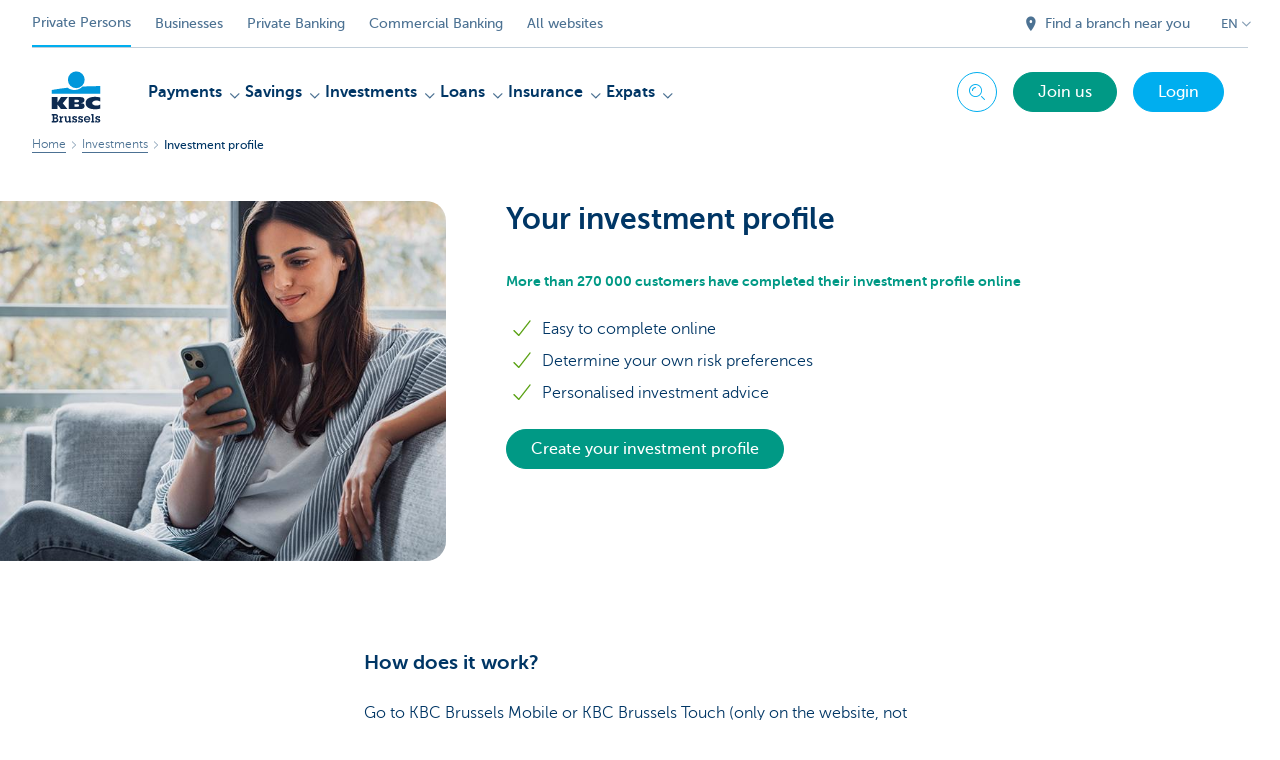

--- FILE ---
content_type: text/html; charset=utf-8
request_url: https://www.kbcbrussels.be/retail/en/investments/investment-profile.html?zone=topnav
body_size: 25913
content:



<!DOCTYPE html>
<html lang="en" class="no-js mdrn aem__author--classicui aem-design aem-design--brussels">

<script type="application/javascript">
    var featureFlags = {"youtubeCookieConsent":true,"contentSyncEnabled":true,"TrustBuilder":true,"becomeACustomerButton":true,"branchesV2Index":true,"formSubmitToApi":true,"dropDownNavigation":true};
</script>
<head>
    <title>Your investment profile: for investment advice tailored to you - KBC Brussels Bank & Insurance</title>

<meta http-equiv="X-UA-Compatible" content="IE=edge,chrome=1">
<meta http-equiv="content-type" content="text/html; charset=UTF-8"/>

<meta name="title" content="Your investment profile: for investment advice tailored to you - KBC Brussels Bank & Insurance"/>
<meta name="description" content="The investment profile ensures that your investments are even better matched to your personal situation. ">
<meta http-equiv="last-modified" content="Wed, 14 Jan 2026 08:04:33 GMT"/>

<meta name="viewport" content="width=device-width, initial-scale=1.0">
<meta name="HandheldFriendly" content="true">
<meta name="MobileOptimized" content="320">

<link rel="canonical" href="https://www.kbcbrussels.be/retail/en/investments/investment-profile.html"/>
<link rel="alternate" hreflang="fr-be" href="https://www.kbcbrussels.be/particuliers/fr/placements/profil-investisseur.html"/>
<link rel="alternate" hreflang="en-be" href="https://www.kbcbrussels.be/retail/en/investments/investment-profile.html"/>
<link rel="alternate" hreflang="nl-be" href="https://www.kbcbrussels.be/particulieren/nl/beleggen/beleggersprofiel.html"/>
<meta name="robots" content="NOODP,NOYDIR,index,follow"/>
<meta name="browsermap.enabled" content="false"/>

<meta name="format-detection" content="telephone=no">



<meta name="twitter:card" content="summary"/>
<meta name="twitter:site" content="@KBCBrussels"/>
<meta name="twitter:title" content="Your investment profile: for investment advice tailored to you - KBC Brussels Bank &amp; Insurance"/>
<meta name="twitter:description" content="The investment profile ensures that your investments are even better matched to your personal situation. "/>
<meta name="twitter:image" content="https://wcmassets.kbcbrussels.be/content/dam/particulieren/nl/sparen-beleggen/beleggen/Beleggersprofiel%20750x500.jpg/_jcr_content/renditions/cq5dam.web.960.9999.jpeg.cdn.res/last-modified/1649142007539/cq5dam.web.960.9999.jpeg"/>
<meta name="twitter:url" content="https://www.kbcbrussels.be/retail/en/investments/investment-profile.html"/>

<meta property="og:title" content="Your investment profile: for investment advice tailored to you - KBC Brussels Bank &amp; Insurance"/>
<meta property="og:site_name" content="KBC Brussels"/>
<meta property="og:url" content="https://www.kbcbrussels.be/retail/en/investments/investment-profile.html"/>
<meta property="og:description" content="The investment profile ensures that your investments are even better matched to your personal situation. "/>
<meta property="og:image" content="https://wcmassets.kbcbrussels.be/content/dam/particulieren/nl/sparen-beleggen/beleggen/Beleggersprofiel%20750x500.jpg/_jcr_content/renditions/cq5dam.web.1200.9999.jpeg.cdn.res/last-modified/1649142007539/cq5dam.web.1200.9999.jpeg"/>

    

<link rel="icon" type="image/x-icon" href="https://wcmassets.kbcbrussels.be/content/dam/kdl-assets/favicons/kbc-brussels/favicon.ico.cdn.res/last-modified/0/favicon.ico"/>
<link rel="shortcut icon" type="image/x-icon" href="https://wcmassets.kbcbrussels.be/content/dam/kdl-assets/favicons/kbc-brussels/favicon.ico.cdn.res/last-modified/0/favicon.ico"/>

<link rel="apple-touch-icon" sizes="114x114" href="https://wcmassets.kbcbrussels.be/content/dam/kdl-assets/logos/k/logos-kbc-brussels.svg.cdn.res/last-modified/1733244072677/logos-kbc-brussels.svg"/>
<link rel="apple-touch-icon" sizes="144x144" href="https://wcmassets.kbcbrussels.be/content/dam/kdl-assets/favicons/kbc-brussels/touch-144.png.cdn.res/last-modified/1731696643324/touch-144.png"/>

    

    


    


<style>@layer reset, base, component, utility;</style>






    
    <link data-link-clientlib rel="stylesheet" href="https://wcmassets.kbc.be/etc.clientlibs/kbc/components/websites/display-cookie-trustarc/loader.min.ACSHASHa0b2566880186ad21d19a59db52263cc.css" type="text/css"><script data-script-clientlib type="text/javascript" src="https://wcmassets.kbc.be/etc.clientlibs/kbc/components/websites/display-cookie-trustarc/loader.min.ACSHASHe8b154dc24b29d0f1e3b7b34bf30f344.js" defer></script>




    
    <script data-script-clientlib type="text/javascript" src="https://wcmassets.kbc.be/etc.clientlibs/kbc/global/websites/load.min.ACSHASH2f9fe7dcb61e98188fa475a856df0504.js"></script>



    
    <script data-script-clientlib type="text/javascript" src="https://wcmassets.kbc.be/etc.clientlibs/kbc/components/shared/global/head/globals.min.ACSHASHf50b1428093b72db43ef6b618095f5f1.js" defer></script><script data-script-clientlib type="text/javascript" src="https://wcmassets.kbc.be/etc.clientlibs/kbc/vendor/shared/jquery.min.ACSHASH2c3f93f38107999c6c106cba15295459.js" defer></script><script data-script-clientlib type="text/javascript" src="https://wcmassets.kbc.be/etc.clientlibs/kbc/components/shared/global/head.min.ACSHASH6eb1f4cff344d724477db0773f3328ea.js" defer></script><script data-script-clientlib type="text/javascript" src="https://wcmassets.kbc.be/etc.clientlibs/kbc/vendor/shared/modernizr.min.ACSHASH2f06bfbdc03b6c28f135a3f8893ced1b.js" defer></script><script data-script-clientlib type="text/javascript" src="https://wcmassets.kbc.be/etc.clientlibs/kbc/vendor/shared/enquire.min.ACSHASH3875f09577a561b3a2e3499baddc3c61.js" defer></script><script data-script-clientlib type="text/javascript" src="https://wcmassets.kbc.be/etc.clientlibs/kbc/components/websites/device-detection.min.ACSHASHf17f0a9527a0b2dd1e6d9bbe92ba30ef.js" defer></script><script data-script-clientlib type="text/javascript" src="https://wcmassets.kbc.be/etc.clientlibs/kbc/vendor/shared/jquery-extensions/jquery-custom-extensions.min.ACSHASHf96060aa1d6f82883706d8fb7c46ccf1.js" defer></script><script data-script-clientlib type="text/javascript" src="https://wcmassets.kbc.be/etc.clientlibs/kbc/global/websites/head.min.ACSHASHca0b4db3145a42bab171229b6a037e41.js" defer></script>



    
    <script data-script-clientlib type="text/javascript" src="https://wcmassets.kbc.be/etc.clientlibs/kbc/components/websites/redirect.min.ACSHASHca17e63a43ed0b2e2f7541e69f9b321c.js"></script>






    
    <link data-link-clientlib rel="stylesheet" href="https://wcmassets.kbc.be/etc.clientlibs/kbc/vendor/shared/jquery.min.ACSHASHd41d8cd98f00b204e9800998ecf8427e.css" type="text/css"><link data-link-clientlib rel="stylesheet" href="https://wcmassets.kbc.be/etc.clientlibs/kbc/components/shared/global/head.min.ACSHASHedae3a9dd6da2862b56b747132455fdd.css" type="text/css"><link data-link-clientlib rel="stylesheet" href="https://wcmassets.kbc.be/etc.clientlibs/kbc/components/websites/device-detection.min.ACSHASH1f8e278e7f1c6f868c2c3dc8f49371c1.css" type="text/css"><link data-link-clientlib rel="stylesheet" href="https://wcmassets.kbc.be/etc.clientlibs/kbc/global/websites/head.min.ACSHASH6d1330f512cfd258336aefc5edbf149c.css" type="text/css"><link data-link-clientlib rel="stylesheet" href="https://wcmassets.kbc.be/etc.clientlibs/kbc/fonts/websites/museo.min.ACSHASHdcd254409e250ded068dbe3d47811614.css" type="text/css"><link data-link-clientlib rel="stylesheet" href="https://wcmassets.kbc.be/etc.clientlibs/kbc/fonts/shared/museo.min.ACSHASHdcd254409e250ded068dbe3d47811614.css" type="text/css"><link data-link-clientlib rel="stylesheet" href="https://wcmassets.kbc.be/etc.clientlibs/kbc/components/kdl-design-tokens.latest.min.ACSHASHe9d7001ecbc0de11bcd3b4124d421c8f.css" type="text/css">



    
    <link data-link-clientlib rel="stylesheet" href="https://wcmassets.kbc.be/etc.clientlibs/kbc/components/websites/cta-button.min.ACSHASH946999817be239800c268433dc45176b.css" type="text/css"><link data-link-clientlib rel="stylesheet" href="https://wcmassets.kbc.be/etc.clientlibs/settings/wcm/designs/brussels/clientlibs/main.min.ACSHASHeeb3ee04d1986d09879691d064192904.css" type="text/css">




<script type="text/javascript" data-layer-name="digitalData">
    var digitalData = digitalData || {};digitalData.page = digitalData.page || {};digitalData.page.pageInfo = digitalData.page.pageInfo || {};digitalData.page.attributes = digitalData.page.attributes || {};digitalData.product = digitalData.product || [];digitalData.event=digitalData.event || [];digitalData.event[0]=digitalData.event[0] || {};digitalData.event[0].eventInfo = digitalData.event[0].eventInfo || {};digitalData.user = digitalData.user || {};digitalData.user.initiative = digitalData.user.initiative || {};digitalData.user.attributes = digitalData.user.attributes || {};digitalData.page.pageInfo.issueDate = "202601141003";digitalData.page.attributes.language = "en";digitalData.page.pageInfo.pillar = "prod";digitalData.page.attributes.title = "Your investment profile";digitalData.page.pageInfo.pageID = "beleggen/beleggersprofiel";digitalData.page.pageInfo.pageType = "product-offer-template";digitalData.page.attributes.digitalChannel = "web_particulieren.bxl.be";digitalData.page.attributes.companyCode = "0001";digitalData.page.attributes.digitalAssetCode = "0001";digitalData.page.attributes.platformCode = "0002";digitalData.page.attributes.systemCode = "0001";digitalData.event[0].eventInfo.eventCode = "0171";digitalData.event[0].eventInfo.eventTypeCode = "0001";digitalData.event[0].eventInfo.eventSubTypeCode = "0001";digitalData.event[0].eventInfo.eventNameCode = "0002";digitalData.event[0].eventInfo.eventDetailCode = "0000";digitalData.event[0].eventInfo.eventDetail = "product-offer-template";digitalData.event[0].eventInfo.eventLinkValue = "na";digitalData.event[0].eventInfo.eventLifeCycleCode = "na";digitalData.user.initiative.offerCode = "na";digitalData.user.initiative.contentCode = "na";digitalData.user.initiative.treatmentCode = "na";digitalData.page.attributes.pageZone = "na";digitalData.page.attributes.pageZonePosition = "na";digitalData.page.attributes.contentTag = "na";digitalData.page.attributes.touchTagCode = "na";digitalData.user.attributes.loggedIn = "not logged in";digitalData.user.attributes.marketing = "na";digitalData.page.attributes.ABTest = "na";digitalData.page.attributes.ABVersion = "na";digitalData.page.attributes.distributorCode = "10";digitalData.page.attributes.segmentCode = "PPS";digitalData.event[0].eventInfo.eventJourneyCode = "na";</script>
<script async src="//assets.adobedtm.com/launch-EN0f6839f46e854ca791823915d04fd52b.min.js"></script>

    <script src="https://wcmassets.kbc.be/etc.clientlibs/kbc/vendor/websites/adobe-target-async.min.ACSHASH87dc28862eeb37139cc08aac07ec9d42.js"></script>



    
    
    <script data-script-clientlib type="text/javascript" src="https://wcmassets.kbc.be/etc.clientlibs/kbc/components/websites/adobe-target/prd.min.ACSHASH615f1ef8e3c96c5541dbeaa59dd2efc9.js" defer></script>






    <link rel="search" type="application/opensearchdescription+xml" href="https://www.kbcbrussels.be/retail/en/investments/investment-profile.opensearchdescription.xml" title="Search"/>
    

</head>

<body tabindex="-1" data-basename="brussels" class="device--desktop os--windows aem-body ">

<div id="process-conditional-profiles"><div data-conditional-profiles="{&#34;profiles&#34;:[{&#34;id&#34;:&#34;deviceIsPhone&#34;,&#34;script&#34;:&#34;return jsKbc.deviceDetection.isPhone;&#34;},{&#34;id&#34;:&#34;deviceIsTablet&#34;,&#34;script&#34;:&#34;return jsKbc.deviceDetection.isTablet;&#34;},{&#34;id&#34;:&#34;deviceIsPC&#34;,&#34;script&#34;:&#34;return jsKbc.deviceDetection.isDesktop;&#34;},{&#34;id&#34;:&#34;androidPhone&#34;,&#34;script&#34;:&#34;return jsKbc.deviceDetection.isAndroid \u0026\u0026 jsKbc.deviceDetection.isPhone;&#34;},{&#34;id&#34;:&#34;androidTablet&#34;,&#34;script&#34;:&#34;return jsKbc.deviceDetection.isAndroid \u0026\u0026 jsKbc.deviceDetection.isTablet;&#34;},{&#34;id&#34;:&#34;iOSPhone&#34;,&#34;script&#34;:&#34;return jsKbc.deviceDetection.isIOS \u0026\u0026 jsKbc.deviceDetection.isPhone;&#34;},{&#34;id&#34;:&#34;iOSPad&#34;,&#34;script&#34;:&#34;return jsKbc.deviceDetection.isIOS \u0026\u0026 jsKbc.deviceDetection.isTablet;&#34;},{&#34;id&#34;:&#34;winPhone&#34;,&#34;script&#34;:&#34;return jsKbc.deviceDetection.isWindowsPhone;&#34;},{&#34;id&#34;:&#34;acceptedDisclaimer&#34;,&#34;script&#34;:&#34;return jsKbc.disclaimer.accepted;&#34;},{&#34;id&#34;:&#34;URLParameterMatch&#34;,&#34;script&#34;:&#34;return jsKbc.deviceDetection.hasParameterUrl(config);&#34;},{&#34;id&#34;:&#34;oldBrowserIE&#34;,&#34;script&#34;:&#34;return jsKbc.deviceDetection.isIE \u0026\u0026 jsKbc.deviceDetection.versionIE \u003c 9;&#34;},{&#34;id&#34;:&#34;cvIsUploaded&#34;,&#34;script&#34;:&#34;return !!localStorage.getItem(\u0027cv_matchingData\u0027);&#34;}]}"></div></div>

<div class="customprint">
    <img class="header__image-print" src="https://wcmassets.kbcbrussels.be/content/dam/particulieren/nl/sparen-beleggen/beleggen/Beleggersprofiel%20750x500.jpg/_jcr_content/renditions/cq5dam.web.480.9999.jpeg.cdn.res/last-modified/1649142007539/cq5dam.web.480.9999.jpeg"/>

<div class="header__image header__image--vertical-top header__image--horizontal-center" style="background-image: url('https://wcmassets.kbcbrussels.be/content/dam/particulieren/nl/sparen-beleggen/beleggen/Beleggersprofiel%20750x500.jpg/_jcr_content/renditions/cq5dam.web.480.9999.jpeg.cdn.res/last-modified/1649142007539/cq5dam.web.480.9999.jpeg');" data-behaviour="responsiveHeader" data-responsive-background data-backgroundSmall="https://wcmassets.kbcbrussels.be/content/dam/particulieren/nl/sparen-beleggen/beleggen/Beleggersprofiel%20750x500.jpg/_jcr_content/renditions/cq5dam.web.680.9999.jpeg.cdn.res/last-modified/1649142007539/cq5dam.web.680.9999.jpeg" data-backgroundMedium="https://wcmassets.kbcbrussels.be/content/dam/particulieren/nl/sparen-beleggen/beleggen/Beleggersprofiel%20750x500.jpg/_jcr_content/renditions/cq5dam.web.960.9999.jpeg.cdn.res/last-modified/1649142007539/cq5dam.web.960.9999.jpeg" data-backgroundLarge="https://wcmassets.kbcbrussels.be/content/dam/particulieren/nl/sparen-beleggen/beleggen/Beleggersprofiel%20750x500.jpg/_jcr_content/renditions/cq5dam.web.1200.9999.jpeg.cdn.res/last-modified/1649142007539/cq5dam.web.1200.9999.jpeg" data-backgroundLargest="https://wcmassets.kbcbrussels.be/content/dam/particulieren/nl/sparen-beleggen/beleggen/Beleggersprofiel%20750x500.jpg/_jcr_content/renditions/cq5dam.web.2000.9999.jpeg.cdn.res/last-modified/1649142007539/cq5dam.web.2000.9999.jpeg" data-component-type="hero-image">
    <div class="header__overlay"></div>
</div>

    <img class="logo" src="https://wcmassets.kbcbrussels.be/content/dam/kdl-assets/logos/k/logos-kbc-brussels.svg.cdn.res/last-modified/1733244072677/logos-kbc-brussels.svg" alt="logo"/>
</div>






    
    <link data-link-clientlib rel="stylesheet" href="https://wcmassets.kbc.be/etc.clientlibs/kbc/components/websites/error-message.min.ACSHASHaed46a23904711855f591a97d9252611.css" type="text/css"><link data-link-clientlib rel="stylesheet" href="https://wcmassets.kbc.be/etc.clientlibs/kbc/components/websites/mini-button.min.ACSHASHe3ce54b28eb53815c796b685334d8925.css" type="text/css"><script data-script-clientlib type="text/javascript" src="https://wcmassets.kbc.be/etc.clientlibs/kbc/components/websites/error-message.min.ACSHASH42200efc44206ef873f5ece2c27f9093.js" defer></script><script data-script-clientlib type="text/javascript" src="https://wcmassets.kbc.be/etc.clientlibs/kbc/components/websites/page-zone.min.ACSHASHf18d1aed4d7a1a36e40ce1813a3344ec.js" defer></script>



<div id="site-reliability-system-message" class="aem__system-message">
    <div class="aem__system-message__content">
        <div class="aem__system-message__content__icon__error"><svg xmlns="http://www.w3.org/2000/svg" viewBox="0 0 24 24" width="24" height="24"><!--{"metaAttributes":{"multicolor":false,"glyph":false,"rotatable":false,"deprecated":false,"rename":false,"themeable":false,"low-quality":false,"custom-viewport":false,"lottie":false}}--><g class="nc-icon-wrapper" transform="translate(2.3999999999999995 2.3999999999999995) scale(0.8)" stroke-linecap="round" stroke-linejoin="round" stroke-width="1.3" fill="#000000" stroke="#000000"><circle cx="12" cy="12" r="11" fill="none" stroke="#000000" stroke-miterlimit="10"/> <line data-color="color-2" x1="12" y1="7" x2="12" y2="13" fill="none" stroke-miterlimit="10"/> <circle data-color="color-2" data-stroke="none" cx="12" cy="17" r="1" stroke="none"/></g></svg>
        </div>
        <div class="aem__system-message__content__container aem-mini-button">
            <div class="aem__system-message__content__error">Something went wrong. The page is temporarily unavailable.</div>
        </div>
    </div>
    <a class="aem__system-message__close-button" aria-label="close notification" tabindex="0">
        <div id="system-message-close-button" class="aem__system-message__content__icon__close"><svg xmlns="http://www.w3.org/2000/svg" width="24" height="24" viewBox="0 0 24 24"><!--{"metaAttributes":{"multicolor":false,"glyph":false,"rotatable":false,"deprecated":false,"rename":false,"themeable":false,"low-quality":false,"custom-viewport":false,"lottie":false}}--><path id="Path_17008" data-name="Path 17008" d="M14,14l-4-4" fill="none" stroke="#000" stroke-linecap="round" stroke-linejoin="round"/><path id="Path_17009" data-name="Path 17009" d="M10,14l4-4" fill="none" stroke="#000" stroke-linecap="round" stroke-linejoin="round"/></svg></div>
    </a>
</div>

<div class="header container responsivegrid">

    
    
    
    
    <link data-link-clientlib rel="stylesheet" href="https://wcmassets.kbc.be/etc.clientlibs/kbc/components/websites/layoutcontainer.min.ACSHASHa33f4d30b495eb644af19a29df6efa1f.css" type="text/css">


    
    
    
    <div class="layoutContainer">
        <div id="container-e8a2c7edf1" data-component-type="container" class="cmp-container ">

            

            
            <div class="header header--white header--text-primary-dark">

<div id="skip-link">
    <a href="#main-content" class="screenreader-text">Skip to main content</a>
</div>
<header class="site__header aem-site__header" data-component-type="header">
    

    <div class="top-navigation__container" data-page-zone="topnav" data-component-type="top-navigation">
        <div class="row">
            <div class="grid">
                <div class="top-navigation">
                    
<div class="site-switch" data-component-type="site-switch">
    


    

    
        
            <div class="site-switch__item site-switch__item--active">
                
                <span class="site-switch__link">
                    Private Persons
                </span>
            </div>
        
            <div class="site-switch__item site-switch__item">
                <a class="site-switch__link" href="/business/en/business.html?zone=topnav" target="_self" data-analytics-track="cta-click" data-analytics-cta-type="SiteSwitch" data-analytics-cta-name="OndernemenBXL" data-component-tracking-click="1bf48e61-d609-4d61-b633-8a5e5b27613f">Businesses
                </a>
                
            </div>
        
            <div class="site-switch__item site-switch__item">
                <a class="site-switch__link" href="https://www.kbc.be/private-banking/en.html?zone=topnav" target="_self" data-analytics-track="cta-click" data-analytics-cta-type="SiteSwitch" data-analytics-cta-name="PrivateBanking" data-component-tracking-click="37c5814a-a4f1-44ee-8b0c-df4e76575df0">Private Banking
                </a>
                
            </div>
        
            <div class="site-switch__item site-switch__item">
                <a class="site-switch__link" href="https://www.kbc.be/corporate/en.html?zone=topnav" target="_self" data-analytics-track="cta-click" data-analytics-cta-type="SiteSwitch" data-analytics-cta-name="CorporateBanking" data-component-tracking-click="4a2f6a01-27a9-4349-8d59-82392f7a134a">Commercial Banking
                </a>
                
            </div>
        
        <div class="site-switch__item" data-menu-dropdown="parent">
            <a class="site-switch__link" href="/retail/en/information/all-websites.html">
                All websites
            </a>
        </div>
    
</div>

    
    <script data-script-clientlib type="text/javascript" src="https://wcmassets.kbc.be/etc.clientlibs/kbc/components/websites/dropdown-menu.min.ACSHASH98a11d80c0a485d3f2587de7f5266222.js" defer></script>




                    <div class="top-navigation__items">
                        
                        <div class="top-navigation__links">
                            <a class="top-navigation__link" title="Find a branch near you" href="/retail/en/branch.html">
                                <i class="icon icon--location-full"></i>
                                <span>Find a branch near you</span>
                            </a>
                        
                            <a class="top-navigation__link" title="Got a question, problem, complaint?" href="/retail/en/contact.html">
                                <i class="icon icon--phone3"></i>
                                <span>Got a question, problem, complaint?</span>
                            </a>
                        </div>

                        <div class="languagenav show-on--desktop show-on nav--language--dropdown"><div class="nav--language" role="navigation" data-component-type="languagenav" data-menu-dropdown="parent">
    <button class="nav--language__list-item nav--language__list-item--trigger" data-menu-dropdown="trigger" aria-expanded="false" aria-haspopup="true" aria-controls="language-nav-list">
        <span>EN</span>
        <i class="icon icon--down"></i>
        <i class="icon icon--down-bold"></i>
    </button>
    <ul class="nav--language__list" data-menu-dropdown="list" id="language-nav-list">
        <li class="nav--language__list-item">
            <a title="Beleggersprofiel" data-menu-dropdown="item" data-lang="nl" href="/particulieren/nl/beleggen/beleggersprofiel.html?zone=topnav">
                <span>NL</span>
            </a>
        </li>
    
        <li class="nav--language__list-item">
            <a title="Profil d&#39;investisseur" data-menu-dropdown="item" data-lang="fr" href="/particuliers/fr/placements/profil-investisseur.html?zone=topnav">
                <span>FR</span>
            </a>
        </li>
    
        
    </ul>
</div>


    
    


</div>

                    </div>
                </div>
            </div>
        </div>
    </div>

    
    
    




    
    <div class="brand__row__container brand__row__container--dropdownnav" data-component-type="header">
    <div class="nav__backdrop"></div>
    <div class="row brand__row brand__row--dropdownnav">
        <div class="grid aem-mobile-header">
            <div class="logo">
<a href="/retail/en.html?zone=topnav" class="aem-logo" data-component-type="navigation-logo">
    <span class="sr-only">KBC Brussels</span>
    <?xml version="1.0" encoding="UTF-8"?>
<svg xmlns="http://www.w3.org/2000/svg" width="320" height="320" version="1.1" viewBox="0 0 320 320"><!--{"metaAttributes":{"multicolor":true,"glyph":false,"rotatable":false,"deprecated":false,"rename":false,"themeable":false,"low-quality":false,"custom-viewport":false,"lottie":false}}-->
  <circle cx="161.41" cy="73.91" r="41.91" fill="#0097db"/>
  <path d="M192.31,107.81c-7.98,8.66-22.07,17.32-40.13,17.32-14.02,0-26.09-5.45-33.77-11.5-45.76,4.8-79.79,11.6-79.79,11.6v18.53l242.77-.03v-38.21s-41.6-.26-89.07,2.28h0Z" fill="#0097db"/>
  <path d="M67.45,197.95v22.58h-28.84v-60.06h28.84v27.03h.17l16.97-27.03h34.57l-25.32,31.04,23.89,29.02h-33l-17.09-22.58h-.21Z" fill="#0d2a50"/>
  <path d="M281.38,218.04c-6.81,2.08-15.75,3.31-23.76,3.31-28.53,0-49.48-8.11-49.48-31.7,0-21.32,20.31-30.58,48.06-30.58,7.72,0,17.51.85,25.18,3.3v20.65c-5.69-3.44-11.37-5.58-19.5-5.58-10.59,0-21.16,5.22-21.16,12.78s10.53,12.78,21.16,12.78c8.01,0,13.81-2.22,19.49-5.5v20.55h0Z" fill="#0d2a50"/>
  <path d="M123.9,160.46h58.3c15.14,0,20.11,5.89,20.11,15.06,0,10.26-9.17,14.72-18.59,15.23v.17c9.67.75,19.1,1.85,19.1,13.96,0,7.9-4.97,15.65-21.62,15.65h-57.29v-60.06h0ZM152.74,208.31h15.04c5.64,0,7.55-2.33,7.55-5.78s-1.94-5.93-7.49-5.93h-15.1v11.71ZM152.74,185.91h14.36c5.55,0,7.73-2.25,7.73-5.7,0-3.96-2.19-5.93-7.32-5.93h-14.77v11.62Z" fill="#0d2a50"/>
  <path d="M38.9,280.5h4.51v-28.47h-4.51v-6.67h18.57c3.1,0,6.15.29,8.67,2.17,2.7,2.05,3.92,4.98,3.92,8.32,0,3.81-1.94,7.26-5.45,8.91,4.62,1.88,7.26,5.8,7.26,10.77,0,3.34-1.4,6.67-3.92,8.85-2.81,2.46-6.03,2.81-9.6,2.81h-19.45v-6.68ZM51.38,280.21h4.39c1.88,0,4.16.06,5.8-1.05,1.52-.99,2.34-2.81,2.34-4.57,0-1.88-.7-3.57-2.29-4.74-1.7-1.23-3.75-1.23-5.8-1.23h-4.45v11.6h0ZM51.44,262.05h4.04c1.94,0,3.75.12,5.39-1.05,1.29-.93,1.88-2.4,1.88-3.98,0-1.7-.7-3.22-2.17-4.16-1.46-.94-3.34-.82-5.04-.82h-4.1v10.02h0Z" fill="#0d2a50"/>
  <path d="M86.88,261.23c1.82-3.69,5.33-5.51,9.37-5.68v7.32c-2.29.12-4.39.7-6.15,2.29-2.34,1.99-2.7,4.51-2.7,7.44v7.9h4.04v6.68h-15.23v-6.68h4.04v-17.93h-4.04v-6.68h10.66v5.33h0Z" fill="#0d2a50"/>
  <path d="M132.16,280.5h4.04v6.68h-10.6v-3.86c-2.05,3.05-5.8,4.68-9.43,4.68-3.34,0-6.5-1.4-8.67-3.98-2.29-2.7-2.75-5.68-2.75-9.08v-12.36h-4.04v-6.68h11.19v16.93c0,1.99.06,4.16,1.23,5.86,1.17,1.82,3.16,2.7,5.27,2.7,2,0,4.04-.99,5.28-2.58,1.34-1.88,1.34-3.98,1.34-6.15v-10.07h-4.04v-6.68h11.19v24.6h0Z" fill="#0d2a50"/>
  <path d="M148.68,278.09c.23,2.81,2.11,4.68,5.04,4.68,2.17,0,4.27-1.52,4.27-3.86,0-3.1-2.93-3.63-5.33-4.27-5.45-1.4-11.42-3.1-11.42-9.95,0-5.98,5.04-9.43,10.6-9.43,2.81,0,5.33.58,7.09,2.81v-2.17h5.27v8.5h-6.91c-.12-2.23-1.82-3.69-4.04-3.69-1.94,0-3.98,1.11-3.98,3.28,0,2.93,2.87,3.57,5.16,4.1,5.62,1.28,11.66,3.04,11.66,10.07,0,6.33-5.33,9.84-11.19,9.84-3.16,0-6.03-.99-8.08-3.4v2.58h-5.45v-9.08h7.32,0Z" fill="#0d2a50"/>
  <path d="M178.09,278.09c.23,2.81,2.11,4.68,5.04,4.68,2.17,0,4.27-1.52,4.27-3.86,0-3.1-2.93-3.63-5.33-4.27-5.45-1.4-11.42-3.1-11.42-9.95,0-5.98,5.04-9.43,10.6-9.43,2.81,0,5.33.58,7.09,2.81v-2.17h5.28v8.5h-6.91c-.12-2.23-1.82-3.69-4.04-3.69-1.94,0-3.98,1.11-3.98,3.28,0,2.93,2.87,3.57,5.16,4.1,5.63,1.28,11.66,3.04,11.66,10.07,0,6.33-5.33,9.84-11.19,9.84-3.16,0-6.03-.99-8.08-3.4v2.58h-5.45v-9.08h7.32,0Z" fill="#0d2a50"/>
  <path d="M230.69,277.98c-2.46,5.98-8.26,10.02-14.76,10.02-9.14,0-16.46-7.14-16.46-16.34s6.97-16.69,16.28-16.69c4.33,0,8.67,1.94,11.72,5.04,3.1,3.28,4.39,7.26,4.39,11.72l-.23,2.52h-25.3c.93,4.33,4.92,7.49,9.37,7.49,3.1,0,5.8-1.17,7.55-3.75h7.44,0ZM225.24,268.72c-1.23-4.51-5.22-7.38-9.84-7.38-4.21,0-8.26,3.28-9.14,7.38h18.98Z" fill="#0d2a50"/>
  <path d="M247.61,280.5h4.04v6.68h-15.52v-6.68h4.33v-28.47h-4.04v-6.67h11.19v35.14h0Z" fill="#0d2a50"/>
  <path d="M263.96,278.09c.23,2.81,2.11,4.68,5.04,4.68,2.17,0,4.27-1.52,4.27-3.86,0-3.1-2.93-3.63-5.33-4.27-5.45-1.4-11.42-3.1-11.42-9.95,0-5.98,5.04-9.43,10.6-9.43,2.81,0,5.33.58,7.09,2.81v-2.17h5.27v8.5h-6.91c-.12-2.23-1.82-3.69-4.04-3.69-1.94,0-3.98,1.11-3.98,3.28,0,2.93,2.87,3.57,5.16,4.1,5.62,1.28,11.66,3.04,11.66,10.07,0,6.33-5.33,9.84-11.19,9.84-3.16,0-6.03-.99-8.08-3.4v2.58h-5.45v-9.08h7.32Z" fill="#0d2a50"/>
  
</svg>
</a>

</div>
<div class="mobiletile site-switch base">
<div class="aem-main-nav__mobile-tile" data-menu-dropdown="parent">
    <button class="aem-main-nav__mobile-tile__trigger" data-mobile-tile="site-switch" data-menu-dropdown="trigger" aria-expanded="false" aria-haspopup="true" aria-controls="site-switch-list">
            <span class="aem-main-nav__mobile-tile__text" data-mobile-tile="site-switch">Private Persons</span>
        <i class="icon icon--down"></i>
        <i class="icon icon--down-bold"></i>
    </button>
    <ul class="aem-main-nav__mobile-tile__list" data-menu-dropdown="list" id="site-switch-list">
        
            <li class="aem-main-nav__mobile-tile__list-item aem-main-nav__mobile-tile__list-item--active">
                <p class="aem-main-nav__mobile-tile__text aem-main-nav__mobile-tile__text--active">Private Persons</p>
            </li>
            
        
            
            <li class="aem-main-nav__mobile-tile__list-item">
                <a class="aem-main-nav__mobile-tile__text" data-menu-dropdown="item" target="_self" data-analytics-track="cta-click" data-analytics-cta-type="SiteSwitch" data-analytics-cta-name="OndernemenBXL" data-component-tracking-click="1bf48e61-d609-4d61-b633-8a5e5b27613f" href="/business/en/business.html?zone=mobile-menu">Businesses</a>
            </li>
        
            
            <li class="aem-main-nav__mobile-tile__list-item">
                <a class="aem-main-nav__mobile-tile__text" data-menu-dropdown="item" target="_self" data-analytics-track="cta-click" data-analytics-cta-type="SiteSwitch" data-analytics-cta-name="PrivateBanking" data-component-tracking-click="37c5814a-a4f1-44ee-8b0c-df4e76575df0" href="https://www.kbc.be/private-banking/en.html?zone=mobile-menu">Private Banking</a>
            </li>
        
            
            <li class="aem-main-nav__mobile-tile__list-item">
                <a class="aem-main-nav__mobile-tile__text" data-menu-dropdown="item" target="_self" data-analytics-track="cta-click" data-analytics-cta-type="SiteSwitch" data-analytics-cta-name="CorporateBanking" data-component-tracking-click="4a2f6a01-27a9-4349-8d59-82392f7a134a" href="https://www.kbc.be/corporate/en.html?zone=mobile-menu">Commercial Banking</a>
            </li>
        
        <li class="aem-main-nav__mobile-tile__list-item">
            <a class="aem-main-nav__mobile-tile__text" data-menu-dropdown="item" href="/retail/en/information/all-websites.html">All websites</a>
        </li>
    </ul>
</div>
</div>
<script type="text/javascript" data-layer-name="componentDigitalData">
        var digitalData = digitalData || {};
        digitalData.component = digitalData.component || {};
        
        digitalData.component['d2987e93-6ab2-46ff-afdc-12233ccd42f0'] = (function () {
            var digitalData = digitalData || {};digitalData.event=digitalData.event || [];digitalData.event[0]=digitalData.event[0] || {};digitalData.event[0].eventInfo = digitalData.event[0].eventInfo || {};digitalData.user = digitalData.user || {};digitalData.user.attributes = digitalData.user.attributes || {};digitalData.event[0].eventInfo.eventCode = "0123";digitalData.event[0].eventInfo.eventTypeCode = "0002";digitalData.event[0].eventInfo.eventSubTypeCode = "0010";digitalData.event[0].eventInfo.eventNameCode = "0039";digitalData.event[0].eventInfo.eventDetailCode = "na";digitalData.user.attributes.loggedIn = "not logged in";
                    return digitalData;
                
        })();
        </script>



<button class="nav--trigger js-toggle" data-target="main-menu" data-toggle-menu="mobile-navigation-open" data-slide-speed="0" data-analytics-track='cta-click' data-analytics-cta-type='CTA Mobile Menu Button' data-analytics-cta-name="" data-component-tracking-click="d2987e93-6ab2-46ff-afdc-12233ccd42f0" role="button" aria-expanded="false" aria-controls="main-menu" data-component-type="mobile-menu">
    <span class="aem-menu-text">MENU</span>
    
    <span class="aem-icon__menu"><svg xmlns="http://www.w3.org/2000/svg" viewBox="0 0 24 24" width="24" height="24"><!--{"metaAttributes":{"multicolor":false,"glyph":false,"rotatable":false,"deprecated":false,"rename":false,"themeable":false,"low-quality":false,"custom-viewport":false,"lottie":false}}--><g class="nc-icon-wrapper" transform="translate(2.3999999999999995 2.3999999999999995) scale(0.8)" stroke-linecap="round" stroke-linejoin="round" stroke-width="1.3" fill="#000000" stroke="#000000"><line data-color="color-2" fill="none" stroke-miterlimit="10" x1="1" y1="12" x2="23" y2="12"/> <line fill="none" stroke="#000000" stroke-miterlimit="10" x1="1" y1="5" x2="23" y2="5"/> <line fill="none" stroke="#000000" stroke-miterlimit="10" x1="1" y1="19" x2="23" y2="19"/></g></svg></span>
    
    <span class="aem-icon__cancel"><svg xmlns="http://www.w3.org/2000/svg" width="24" height="24" viewBox="0 0 24 24"><!--{"metaAttributes":{"multicolor":false,"glyph":false,"rotatable":false,"deprecated":false,"rename":false,"themeable":false,"low-quality":false,"custom-viewport":false,"lottie":false}}--><path d="M19.9,4.1,4.1,19.9" fill="none" stroke="#000" stroke-linecap="round" stroke-linejoin="round"/><path d="M19.9,19.9,4.1,4.1" fill="none" stroke="#000" stroke-linecap="round" stroke-linejoin="round"/></svg></span>
</button>
<div class="site__header__mobile show-on show-on--mobile show-on--tablet">
                <span class="homebanking-button-placeholder homebanking-button--mobile"><script type="text/javascript" data-layer-name="componentDigitalData">
        var digitalData = digitalData || {};
        digitalData.component = digitalData.component || {};
        
        digitalData.component['c9fd06a6-7889-4520-a22d-710792356c30'] = (function () {
            var digitalData = digitalData || {};digitalData.event=digitalData.event || [];digitalData.event[0]=digitalData.event[0] || {};digitalData.event[0].eventInfo = digitalData.event[0].eventInfo || {};digitalData.page = digitalData.page || {};digitalData.page.attributes = digitalData.page.attributes || {};digitalData.user = digitalData.user || {};digitalData.user.attributes = digitalData.user.attributes || {};digitalData.event[0].eventInfo.eventCode = "0106";digitalData.event[0].eventInfo.eventTypeCode = "0002";digitalData.event[0].eventInfo.eventSubTypeCode = "0010";digitalData.event[0].eventInfo.eventNameCode = "0035";digitalData.event[0].eventInfo.eventDetailCode = "na";digitalData.event[0].eventInfo.eventDetail = "na";digitalData.event[0].eventInfo.eventLinkValue = "na";digitalData.page.attributes.siteToolCode = "0011";digitalData.page.attributes.siteToolTypeCode = "0002";digitalData.page.attributes.siteToolStatusCode = "0007";digitalData.user.attributes.loggedIn = "not logged in";
                    return digitalData;
                
        })();
        </script>
<a href="https://www.kbcbrussels.be/en/proces/aanmelden/bankieren-op-je-pc.html?zone=topnav" class="btn btn--touch visible-on visible-on--inline-block visible-on--desktop" data-analytics-track='cta-click' data-component-type="homebanking-button" data-analytics-cta-type='Homebanking button' data-analytics-cta-name='https://www.kbcbrussels.be/en/proces/aanmelden/bankieren-op-je-pc.html?zone=topnav' data-component-tracking-click="c9fd06a6-7889-4520-a22d-710792356c30">
        <span>Login</span>
    </a>

    <a href="https://www.kbcbrussels.be/en/proces/aanmelden/bankieren-op-je-android-phone.html?zone=topnav" class="btn btn--touch visible-on visible-on--inline-block visible-on--smartphone--android" data-analytics-track='cta-click' data-analytics-cta-type='Homebanking button' data-analytics-cta-name='https://www.kbcbrussels.be/en/proces/aanmelden/bankieren-op-je-android-phone.html?zone=topnav' data-component-tracking-click="c9fd06a6-7889-4520-a22d-710792356c30">
        <span>Login</span>
    </a>

    <a href="https://www.kbcbrussels.be/en/proces/aanmelden/bankieren-op-je-iphone.html?zone=topnav" class="btn btn--touch visible-on visible-on--inline-block visible-on--smartphone--ios" data-analytics-track='cta-click' data-analytics-cta-type='Homebanking button' data-analytics-cta-name='https://www.kbcbrussels.be/en/proces/aanmelden/bankieren-op-je-iphone.html?zone=topnav' data-component-tracking-click="c9fd06a6-7889-4520-a22d-710792356c30">
        <span>Login</span>
    </a>

    <a href="https://www.kbcbrussels.be/en/proces/aanmelden/bankieren-op-je-windows-phone.html?zone=topnav" class="btn btn--touch visible-on visible-on--inline-block visible-on--smartphone--windows" data-analytics-track='cta-click' data-analytics-cta-type='Homebanking button' data-analytics-cta-name='https://www.kbcbrussels.be/en/proces/aanmelden/bankieren-op-je-windows-phone.html?zone=topnav' data-component-tracking-click="c9fd06a6-7889-4520-a22d-710792356c30">
        <span>Login</span>
    </a>

    <a href="https://www.kbcbrussels.be/en/proces/aanmelden/bankieren-op-je-tablet.html?zone=topnav" class="btn btn--touch visible-on visible-on--inline-block visible-on--tablet--android" data-analytics-track='cta-click' data-analytics-cta-type='Homebanking button' data-analytics-cta-name='https://www.kbcbrussels.be/en/proces/aanmelden/bankieren-op-je-tablet.html?zone=topnav' data-component-tracking-click="c9fd06a6-7889-4520-a22d-710792356c30">
        <span>Login</span>
    </a>

    <a href="https://www.kbcbrussels.be/en/proces/aanmelden/bankieren-op-je-ipad.html?zone=topnav" class="btn btn--touch visible-on visible-on--inline-block visible-on--tablet--ios" data-analytics-track='cta-click' data-analytics-cta-type='Homebanking button' data-analytics-cta-name='https://www.kbcbrussels.be/en/proces/aanmelden/bankieren-op-je-ipad.html?zone=topnav' data-component-tracking-click="c9fd06a6-7889-4520-a22d-710792356c30">
        <span>Login</span>
    </a>
</span>
</div>
        </div>
        <div class="grid brand__grid">
            <nav id="main-menu" class="nav--main aem-main-nav">
    
    
    <link data-link-clientlib rel="stylesheet" href="https://wcmassets.kbc.be/etc.clientlibs/kbc/components/websites/main-navigation.min.ACSHASH65ee82538ff85131d9805f54ba484b6f.css" type="text/css"><script data-script-clientlib type="text/javascript" src="https://wcmassets.kbc.be/etc.clientlibs/kbc/components/websites/main-navigation.min.ACSHASH9c302bfd824269c4eb8192c41da1c161.js" defer></script>


<ul class="aem-main-nav__list" data-component-type="desktop-mainnav">
    <li data-mainnav-item class="aem-main-nav__list__item ">
        
        <button data-mainnav-item-action data-mainnav-click data-target="menu-item--225242219" aria-controls="menu-item--225242219" aria-haspopup="true" aria-expanded="false">
            <span data-mainnav-click>Payments</span>
            <i class="icon icon--down-bold" data-mainnav-click></i>
        </button>
        <div class="aem-main-nav__block" id="menu-item--225242219" aria-hidden="true" data-mainnav-block>
            <div class="aem-main-nav__block__title">
                <a href="https://www.kbcbrussels.be/retail/en/payments.html?zone=topnav">Payments</a>
                
            </div>
            <div class="aem-main-nav__block__columns">
                <div class="aem-main-nav__block__columns__column">
                    <div class="aem-main-nav__block__columns__column__title">
                        
                        <a href="/retail/en/payments.html?zone=topnav">Day-to-day banking</a>
                    </div>

                    <div class="aem-main-nav__block__columns__column__item" aria-selected="false">
                        <a href="https://www.kbcbrussels.be/retail/en/payments/current-accounts.html?zone=topnav">Current accounts</a>
                    </div>
<div class="aem-main-nav__block__columns__column__item" aria-selected="false">
                        <a href="https://www.kbcbrussels.be/retail/en/products/payments/current-accounts/young-person-s-account.html?zone=topnav">For young people</a>
                    </div>
<div class="aem-main-nav__block__columns__column__item" aria-selected="false">
                        <a href="https://www.kbcbrussels.be/retail/en/payments/payment-cards.html?zone=topnav">Payment cards</a>
                    </div>
<div class="aem-main-nav__block__columns__column__item" aria-selected="false">
                        <a href="https://www.kbcbrussels.be/retail/en/products/payments/current-accounts/overdraft-facility.html?zone=topnav">Going overdrawn</a>
                    </div>
<div class="aem-main-nav__block__columns__column__item" aria-selected="false">
                        <a href="https://www.kbcbrussels.be/retail/en/payments/cash.html?zone=topnav">Cash</a>
                    </div>

                    <div class="aem-main-nav__block__columns__column__show-more">
                        <a href="/retail/en/payments.html?zone=topnav">Show more</a>
                    </div>
                </div>
<div class="aem-main-nav__block__columns__column">
                    <div class="aem-main-nav__block__columns__column__title">
                        
                        <a href="/retail/en/payments/self-banking.html?zone=topnav">100% digital</a>
                    </div>

                    <div class="aem-main-nav__block__columns__column__item" aria-selected="false">
                        <a href="https://www.kbcbrussels.be/retail/en/products/payments/self-banking/on-your-smartphone.html?zone=topnav">Banking on your phone</a>
                    </div>
<div class="aem-main-nav__block__columns__column__item" aria-selected="false">
                        <a href="https://www.kbcbrussels.be/retail/en/products/payments/self-banking/on-your-tablet-or-pc.html?zone=topnav">Banking on your tablet or PC</a>
                    </div>
<div class="aem-main-nav__block__columns__column__item" aria-selected="false">
                        <a href="https://www.kbcbrussels.be/retail/en/payments/betaalmethodes.html?zone=topnav">Other ways to pay</a>
                    </div>

                    <div class="aem-main-nav__block__columns__column__show-more">
                        <a href="/retail/en/payments/self-banking.html?zone=topnav">Show more</a>
                    </div>
                </div>
<div class="aem-main-nav__block__columns__column">
                    <div class="aem-main-nav__block__columns__column__title">
                        Other people also viewed...
                        
                    </div>

                    <div class="aem-main-nav__block__columns__column__item" aria-selected="false">
                        <a href="https://www.kbcbrussels.be/retail/en/products/payments/self-banking/on-your-smartphone/mobile/mobilepay.html?zone=topnav">Convenient online shopping</a>
                    </div>
<div class="aem-main-nav__block__columns__column__item" aria-selected="false">
                        <a href="https://www.kbcbrussels.be/retail/en/payments/payment-cards/debit-cards/personalised-bank-card.html?zone=topnav">Putting a photo on your debit card</a>
                    </div>
<div class="aem-main-nav__block__columns__column__item" aria-selected="false">
                        <a href="/retail/en/product/betalen/betaalkaarten/kredietkaarten-en-prepaid-kaarten/voordelen-kredietkaart.html?zone=topnav">Extensive cover with the KBC Brussels credit card </a>
                    </div>
<div class="aem-main-nav__block__columns__column__item" aria-selected="false">
                        <a href="/retail/en/product/betalen/zelf-bankieren/met-je-smartphone/mobile/kbc-mobile-faqs/deals.html?zone=topnav">Earning money with KBC Deals</a>
                    </div>
<div class="aem-main-nav__block__columns__column__item" aria-selected="false">
                        <a href="https://www.kbcbrussels.be/retail/en/information/secure4u.html?zone=topnav">Online safety and security</a>
                    </div>

                    
                </div>
<div class="aem-main-nav__block__columns__column aem-main-nav__block__columns__column--separated">
                    <div class="aem-main-nav__block__columns__column__title">
                        For businesses
                        
                    </div>

                    <div class="aem-main-nav__block__columns__column__item" aria-selected="false">
                        <a href="https://www.kbcbrussels.be/business/en/products/making-and-receiving-payments/business-accounts/business-pro-account.html?zone=topnav">Business account</a>
                    </div>
<div class="aem-main-nav__block__columns__column__item" aria-selected="false">
                        <a href="https://www.kbcbrussels.be/business/en/payments.html?zone=topnav">Paying and getting paid</a>
                    </div>
<div class="aem-main-nav__block__columns__column__item" aria-selected="false">
                        <a href="https://www.kbcbrussels.be/business/en/online-banking-for-businesses.html?zone=topnav">Online banking </a>
                    </div>
<div class="aem-main-nav__block__columns__column__item" aria-selected="false">
                        <a href="https://www.kbcbrussels.be/business/en/key-moments/additional-services.html?zone=topnav">Tools for your administration</a>
                    </div>

                    
                </div>

            </div>
        </div>
    </li>

    <li data-mainnav-item class="aem-main-nav__list__item ">
        
        <button data-mainnav-item-action data-mainnav-click data-target="menu-item--1418991853" aria-controls="menu-item--1418991853" aria-haspopup="true" aria-expanded="false">
            <span data-mainnav-click>Savings</span>
            <i class="icon icon--down-bold" data-mainnav-click></i>
        </button>
        <div class="aem-main-nav__block" id="menu-item--1418991853" aria-hidden="true" data-mainnav-block>
            <div class="aem-main-nav__block__title">
                <a href="https://www.kbcbrussels.be/retail/en/savings.html?zone=topnav">Savings</a>
                
            </div>
            <div class="aem-main-nav__block__columns">
                <div class="aem-main-nav__block__columns__column">
                    <div class="aem-main-nav__block__columns__column__title">
                        
                        <a href="/retail/en/savings/savings-accounts.html?zone=topnav">Savings accounts</a>
                    </div>

                    <div class="aem-main-nav__block__columns__column__item" aria-selected="false">
                        <a href="https://www.kbcbrussels.be/retail/en/savings/savings-accounts/savings-accounts.html?zone=topnav">Free savings account</a>
                    </div>
<div class="aem-main-nav__block__columns__column__item" aria-selected="false">
                        <a href="/retail/en/sparen/spaarrekeningen/groeispaarrekening.html?zone=topnav">Saving for your child or someone else</a>
                    </div>
<div class="aem-main-nav__block__columns__column__item" aria-selected="false">
                        <a href="https://www.kbcbrussels.be/retail/en/savings/savings-accounts/security-deposit-account.html?zone=topnav">Security deposit</a>
                    </div>
<div class="aem-main-nav__block__columns__column__item" aria-selected="false">
                        <a href="https://www.kbcbrussels.be/retail/en/savings/savings-accounts/kids-account.html?zone=topnav">Kids account</a>
                    </div>

                    <div class="aem-main-nav__block__columns__column__show-more">
                        <a href="/retail/en/savings/savings-accounts.html?zone=topnav">Show more</a>
                    </div>
                </div>
<div class="aem-main-nav__block__columns__column">
                    <div class="aem-main-nav__block__columns__column__title">
                        
                        <a href="/retail/en/pension-saving.html?zone=topnav">Pension saving</a>
                    </div>

                    <div class="aem-main-nav__block__columns__column__item" aria-selected="false">
                        <a href="/retail/en/pensioensparen/pensioensparen.html?zone=topnav">Pension saving</a>
                    </div>
<div class="aem-main-nav__block__columns__column__item" aria-selected="false">
                        <a href="https://www.kbcbrussels.be/retail/en/pension-saving/pension-savings-fund.html?zone=topnav">Pension savings fund</a>
                    </div>
<div class="aem-main-nav__block__columns__column__item" aria-selected="false">
                        <a href="https://www.kbcbrussels.be/retail/en/pension-saving/pension-savings-insurance-plan.html?zone=topnav">Pension savings insurance plan</a>
                    </div>

                    <div class="aem-main-nav__block__columns__column__show-more">
                        <a href="/retail/en/pension-saving.html?zone=topnav">Show more</a>
                    </div>
                </div>
<div class="aem-main-nav__block__columns__column">
                    <div class="aem-main-nav__block__columns__column__title">
                        
                        <a href="/retail/en/savings/tax-efficient-saving.html?zone=topnav">Long-term saving</a>
                    </div>

                    <div class="aem-main-nav__block__columns__column__item" aria-selected="false">
                        <a href="/retail/en/sparen/wat-betekent-langetermijnsparen.html?zone=topnav">Long-term saving</a>
                    </div>
<div class="aem-main-nav__block__columns__column__item" aria-selected="false">
                        <a href="/retail/en/pensioensparen/pensioenspaarverzekering/home-long-term-plan.html?zone=topnav">(class 21) Savings insurance plan</a>
                    </div>
<div class="aem-main-nav__block__columns__column__item" aria-selected="false">
                        <a href="https://www.kbcbrussels.be/retail/en/savings/tak-23/life-long-term-fund-plan.html?zone=topnav">Unit-linked life insurance (class 23)</a>
                    </div>

                    
                </div>
<div class="aem-main-nav__block__columns__column aem-main-nav__block__columns__column--separated">
                    <div class="aem-main-nav__block__columns__column__title">
                        For businesses
                        
                    </div>

                    <div class="aem-main-nav__block__columns__column__item" aria-selected="false">
                        <a href="https://www.kbcbrussels.be/business/en/articles/einde-ondernemerscarriere/retirement/a-supplementary-pension-for-all-self-employed-individuals.html?zone=topnav">Tax-efficient pension saving</a>
                    </div>
<div class="aem-main-nav__block__columns__column__item" aria-selected="false">
                        <a href="https://www.kbcbrussels.be/business/en/products/insurance/insuring-yourself-and-your-staff/your-family/poz.html?zone=topnav">Supplementary pension scheme for the self-employed using PAS</a>
                    </div>
<div class="aem-main-nav__block__columns__column__item" aria-selected="false">
                        <a href="https://www.kbcbrussels.be/business/en/products/insurance/insuring-yourself-and-your-staff/your-family/ips-individual-pension-scheme.html?zone=topnav">Supplementary pension scheme for company managers using IPS</a>
                    </div>

                    
                </div>

            </div>
        </div>
    </li>

    <li data-mainnav-item class="aem-main-nav__list__item ">
        
        <button data-mainnav-item-action data-mainnav-click data-target="menu-item-1894958139" aria-controls="menu-item-1894958139" aria-haspopup="true" aria-expanded="false">
            <span data-mainnav-click>Investments</span>
            <i class="icon icon--down-bold" data-mainnav-click></i>
        </button>
        <div class="aem-main-nav__block" id="menu-item-1894958139" aria-hidden="true" data-mainnav-block>
            <div class="aem-main-nav__block__title">
                <a href="https://www.kbcbrussels.be/retail/en/investments.html?zone=topnav">Investments</a>
                
            </div>
            <div class="aem-main-nav__block__columns">
                <div class="aem-main-nav__block__columns__column">
                    <div class="aem-main-nav__block__columns__column__title">
                        
                        <a href="/retail/en/investments/experienced.html?zone=topnav">Growing your wealth as an investor</a>
                    </div>

                    <div class="aem-main-nav__block__columns__column__item" aria-selected="false">
                        <a href="/retail/en/proces/beleggen/fundfinder.html?zone=topnav">Finding investments</a>
                    </div>
<div class="aem-main-nav__block__columns__column__item" aria-selected="false">
                        <a href="https://www.kbcbrussels.be/retail/en/investments/smart-investing.html?zone=topnav">Having investments made for you</a>
                    </div>
<div class="aem-main-nav__block__columns__column__item" aria-selected="false">
                        <a href="https://www.kbcbrussels.be/retail/en/investments/shares/online-trading.html?zone=topnav">Making your own investments with Bolero</a>
                    </div>
<div class="aem-main-nav__block__columns__column__item" aria-selected="false">
                        <a href="https://www.kbcbrussels.be/retail/en/investments/buy-fund-investments.html?zone=topnav">Topping up investment funds</a>
                    </div>
<div class="aem-main-nav__block__columns__column__item" aria-selected="false">
                        <a href="https://www.kbcbrussels.be/retail/en/investments/thematic-investing.html?zone=topnav">Thematic investing</a>
                    </div>
<div class="aem-main-nav__block__columns__column__item" aria-selected="false">
                        <a href="https://www.kbcbrussels.be/retail/en/investments/track-your-investments-in-mobile-and-touch.html?zone=topnav">Keep track of investments</a>
                    </div>
<div class="aem-main-nav__block__columns__column__item" aria-selected="false">
                        <a href="/retail/en/beleggen/duurzaam-beleggen.html?zone=topnav">Responsible investment</a>
                    </div>

                    <div class="aem-main-nav__block__columns__column__show-more">
                        <a href="/retail/en/investments/experienced.html?zone=topnav">Show more</a>
                    </div>
                </div>
<div class="aem-main-nav__block__columns__column">
                    <div class="aem-main-nav__block__columns__column__title">
                        
                        <a href="/retail/en/investments/new.html?zone=topnav">Take your first steps as an investor</a>
                    </div>

                    <div class="aem-main-nav__block__columns__column__item" aria-selected="false">
                        <a href="https://www.kbcbrussels.be/retail/en/investments/investment-plan.html?zone=topnav">KBC Brussels Investment Plan</a>
                    </div>
<div class="aem-main-nav__block__columns__column__item" aria-selected="false">
                        <a href="https://www.kbcbrussels.be/retail/en/investments/investing-for-a-child.html?zone=topnav">Investing for a child</a>
                    </div>
<div class="aem-main-nav__block__columns__column__item" aria-selected="false">
                        <a href="https://www.kbcbrussels.be/retail/en/investments/investing-for-beginners.html?zone=topnav">Investing for beginners</a>
                    </div>
<div class="aem-main-nav__block__columns__column__item" aria-selected="false">
                        <a href="https://www.kbcbrussels.be/retail/en/investments/learn.html?zone=topnav">Learn more about investing</a>
                    </div>
<div class="aem-main-nav__block__columns__column__item" aria-selected="false">
                        <a href="https://www.kbcbrussels.be/retail/en/investments/invest-your-spare-change.html?zone=topnav">Spare change investing</a>
                    </div>
<div class="aem-main-nav__block__columns__column__item" aria-selected="false">
                        <a href="https://www.kbcbrussels.be/retail/en/savings/learning/saving-and-investing.html?zone=topnav">Why combining saving and investing</a>
                    </div>

                    <div class="aem-main-nav__block__columns__column__show-more">
                        <a href="/retail/en/investments/new.html?zone=topnav">Show more</a>
                    </div>
                </div>
<div class="aem-main-nav__block__columns__column">
                    <div class="aem-main-nav__block__columns__column__title">
                        
                        <a href="/retail/en/information/siteswitch-privatebanking.html?zone=topnav">Large fortunes</a>
                    </div>

                    <div class="aem-main-nav__block__columns__column__item" aria-selected="false">
                        <a href="https://www.kbcbrussels.be/retail/en/information/siteswitch-privatebanking.html?zone=topnav">Private Banking</a>
                    </div>

                    
                </div>
<div class="aem-main-nav__block__columns__column aem-main-nav__block__columns__column--separated">
                    <div class="aem-main-nav__block__columns__column__title">
                        For businesses
                        
                    </div>

                    <div class="aem-main-nav__block__columns__column__item" aria-selected="false">
                        <a href="https://www.kbcbrussels.be/business/en/products/saving-and-investing/business-invest-service.html?zone=topnav">Leave the investing to our experts</a>
                    </div>
<div class="aem-main-nav__block__columns__column__item" aria-selected="false">
                        <a href="https://www.kbcbrussels.be/business/en/products/saving-and-investing/wealth-management-expert-for-businesses.html?zone=topnav">Investing with personal advice</a>
                    </div>
<div class="aem-main-nav__block__columns__column__item" aria-selected="false">
                        <a href="https://www.kbcbrussels.be/business/en/products/saving-and-investing/bolero.html?zone=topnav">Making your own investments with Bolero </a>
                    </div>

                    
                </div>

            </div>
        </div>
    </li>

    <li data-mainnav-item class="aem-main-nav__list__item ">
        
        <button data-mainnav-item-action data-mainnav-click data-target="menu-item-1210148694" aria-controls="menu-item-1210148694" aria-haspopup="true" aria-expanded="false">
            <span data-mainnav-click>Loans</span>
            <i class="icon icon--down-bold" data-mainnav-click></i>
        </button>
        <div class="aem-main-nav__block" id="menu-item-1210148694" aria-hidden="true" data-mainnav-block>
            <div class="aem-main-nav__block__title">
                <a href="https://www.kbcbrussels.be/retail/en/loans.html?zone=topnav">Loans</a>
                
            </div>
            <div class="aem-main-nav__block__columns">
                <div class="aem-main-nav__block__columns__column">
                    <div class="aem-main-nav__block__columns__column__title">
                        
                        <a href="/retail/en/loans/home.html?zone=topnav">For your home</a>
                    </div>

                    <div class="aem-main-nav__block__columns__column__item" aria-selected="false">
                        <a href="https://www.kbcbrussels.be/retail/en/loans/home/mortgage-loan.html?zone=topnav">Mortgage loan</a>
                    </div>
<div class="aem-main-nav__block__columns__column__item" aria-selected="false">
                        <a href="https://www.kbcbrussels.be/retail/en/loans/home/bridging-loan.html?zone=topnav">Bridging loan</a>
                    </div>
<div class="aem-main-nav__block__columns__column__item" aria-selected="false">
                        <a href="https://www.kbcbrussels.be/retail/en/loans/home/renovation-loan.html?zone=topnav">Renovation loan</a>
                    </div>
<div class="aem-main-nav__block__columns__column__item" aria-selected="false">
                        <a href="https://www.kbcbrussels.be/retail/en/loans/home/green-energy-loan.html?zone=topnav">Energy loan</a>
                    </div>
<div class="aem-main-nav__block__columns__column__item" aria-selected="false">
                        <a href="https://www.kbcbrussels.be/retail/en/loans/home/home-interior-loan.html?zone=topnav">Home interior loan</a>
                    </div>
<div class="aem-main-nav__block__columns__column__item" aria-selected="false">
                        <a href="https://www.kbcbrussels.be/retail/en/loans/home/garden-loan.html?zone=topnav">Patio or garden loan</a>
                    </div>

                    <div class="aem-main-nav__block__columns__column__show-more">
                        <a href="/retail/en/loans/home.html?zone=topnav">Show more</a>
                    </div>
                </div>
<div class="aem-main-nav__block__columns__column">
                    <div class="aem-main-nav__block__columns__column__title">
                        
                        <a href="/retail/en/loans/vehicle.html?zone=topnav">For your vehicle</a>
                    </div>

                    <div class="aem-main-nav__block__columns__column__item" aria-selected="false">
                        <a href="https://www.kbcbrussels.be/retail/en/loans/vehicle/car-loan-petrol-diesel.html?zone=topnav">Fossil-fuel car</a>
                    </div>
<div class="aem-main-nav__block__columns__column__item" aria-selected="false">
                        <a href="https://www.kbcbrussels.be/retail/en/loans/vehicle/borrow-hybrid-car.html?zone=topnav">Plug-in hybrid car</a>
                    </div>
<div class="aem-main-nav__block__columns__column__item" aria-selected="false">
                        <a href="https://www.kbcbrussels.be/retail/en/loans/vehicle/electric-vehicle-loan.html?zone=topnav">100% Electric car</a>
                    </div>
<div class="aem-main-nav__block__columns__column__item" aria-selected="false">
                        <a href="https://www.kbcbrussels.be/retail/en/loans/vehicle.html?zone=topnav">Bicycle, scooter or motorbike loan</a>
                    </div>
<div class="aem-main-nav__block__columns__column__item" aria-selected="false">
                        <a href="https://www.kbcbrussels.be/retail/en/loans/vehicle.html?zone=topnav">Mobile home, trailer, caravan or boat</a>
                    </div>

                    <div class="aem-main-nav__block__columns__column__show-more">
                        <a href="/retail/en/loans/vehicle.html?zone=topnav">Show more</a>
                    </div>
                </div>
<div class="aem-main-nav__block__columns__column">
                    <div class="aem-main-nav__block__columns__column__title">
                        
                        <a href="/retail/en/loans/for-you-or-your-family.html?zone=topnav">For other purposes</a>
                    </div>

                    <div class="aem-main-nav__block__columns__column__item" aria-selected="false">
                        <a href="https://www.kbcbrussels.be/retail/en/loans/personal-loan.html?zone=topnav">For small expenses, studies, holidays ...</a>
                    </div>
<div class="aem-main-nav__block__columns__column__item" aria-selected="false">
                        <a href="/retail/en/product/betalen/betaalkaarten/kredietkaarten-en-prepaid-kaarten/kbc-flex-budget.html?zone=topnav">Flexible credit card repayment</a>
                    </div>
<div class="aem-main-nav__block__columns__column__item" aria-selected="false">
                        <a href="https://www.kbcbrussels.be/retail/en/products/payments/current-accounts/overdraft-facility.html?zone=topnav">Going overdrawn on your current account</a>
                    </div>

                    <div class="aem-main-nav__block__columns__column__show-more">
                        <a href="/retail/en/loans/for-you-or-your-family.html?zone=topnav">Show more</a>
                    </div>
                </div>
<div class="aem-main-nav__block__columns__column aem-main-nav__block__columns__column--separated">
                    <div class="aem-main-nav__block__columns__column__title">
                        For businesses
                        
                    </div>

                    <div class="aem-main-nav__block__columns__column__item" aria-selected="false">
                        <a href="https://www.kbcbrussels.be/business/en/products/credit/comparing-credit-for-company-cars.html?zone=topnav">Obtaining finance for your company car(s)</a>
                    </div>
<div class="aem-main-nav__block__columns__column__item" aria-selected="false">
                        <a href="https://www.kbcbrussels.be/business/en/products/credit/compare-business-facilities-credit.html?zone=topnav">Obtaining finance your business equipment</a>
                    </div>
<div class="aem-main-nav__block__columns__column__item" aria-selected="false">
                        <a href="https://www.kbcbrussels.be/business/en/financing/working-capital.html?zone=topnav">Obtaining finance for your working capital</a>
                    </div>
<div class="aem-main-nav__block__columns__column__item" aria-selected="false">
                        <a href="https://www.kbcbrussels.be/business/en/products/credit/compare-real-estate-credit-facilities.html?zone=topnav">Obtaining finance for real estate</a>
                    </div>

                    
                </div>

            </div>
        </div>
    </li>

    <li data-mainnav-item class="aem-main-nav__list__item ">
        
        <button data-mainnav-item-action data-mainnav-click data-target="menu-item--1402298885" aria-controls="menu-item--1402298885" aria-haspopup="true" aria-expanded="false">
            <span data-mainnav-click>Insurance</span>
            <i class="icon icon--down-bold" data-mainnav-click></i>
        </button>
        <div class="aem-main-nav__block" id="menu-item--1402298885" aria-hidden="true" data-mainnav-block>
            <div class="aem-main-nav__block__title">
                <a href="https://www.kbcbrussels.be/retail/en/insurance.html?zone=topnav">Insurance</a>
                
            </div>
            <div class="aem-main-nav__block__columns">
                <div class="aem-main-nav__block__columns__column">
                    <div class="aem-main-nav__block__columns__column__title">
                        
                        <a href="/retail/en/insurance/home.html?zone=topnav">Insuring your home</a>
                    </div>

                    <div class="aem-main-nav__block__columns__column__item" aria-selected="false">
                        <a href="/retail/en/verzekeren/wonen/brandverzekering-kiezen.html?zone=topnav">Home insurance</a>
                    </div>
<div class="aem-main-nav__block__columns__column__item" aria-selected="false">
                        <a href="https://www.kbcbrussels.be/retail/en/insurance/home/homeassistance.html?zone=topnav">Assistance insurance</a>
                    </div>
<div class="aem-main-nav__block__columns__column__item" aria-selected="false">
                        <a href="https://www.kbcbrussels.be/retail/en/insurance/home/loan-balance-insurance.html?zone=topnav">Loan balance insurance</a>
                    </div>
<div class="aem-main-nav__block__columns__column__item" aria-selected="false">
                        <a href="https://www.kbcbrussels.be/retail/en/insurance/home/what-insurance-for-my-home.html?zone=topnav">Which insurance cover for your home</a>
                    </div>

                    <div class="aem-main-nav__block__columns__column__show-more">
                        <a href="/retail/en/insurance/home.html?zone=topnav">Show more</a>
                    </div>
                </div>
<div class="aem-main-nav__block__columns__column">
                    <div class="aem-main-nav__block__columns__column__title">
                        
                        <a href="/retail/en/insurance/vehicle.html?zone=topnav">Insuring your vehicle</a>
                    </div>

                    <div class="aem-main-nav__block__columns__column__item" aria-selected="false">
                        <a href="https://www.kbcbrussels.be/retail/en/insurance/vehicle/car-insurance.html?zone=topnav">Car insurance</a>
                    </div>
<div class="aem-main-nav__block__columns__column__item" aria-selected="false">
                        <a href="https://www.kbcbrussels.be/retail/en/insurance/vehicle/electric-car-insurance.html?zone=topnav">Electric car insurance</a>
                    </div>
<div class="aem-main-nav__block__columns__column__item" aria-selected="false">
                        <a href="https://www.kbcbrussels.be/retail/en/insurance/vehicle/bicycle-insurance.html?zone=topnav">Bicycle insurance</a>
                    </div>
<div class="aem-main-nav__block__columns__column__item" aria-selected="false">
                        <a href="https://www.kbcbrussels.be/retail/en/insurance/vehicle/insurance-for-your-scooter-or-speed-pedelec.html?zone=topnav">Moped insurance</a>
                    </div>
<div class="aem-main-nav__block__columns__column__item" aria-selected="false">
                        <a href="https://www.kbcbrussels.be/retail/en/insurance/vehicle/motorcycle-insurance.html?zone=topnav">Motorcycle insurance</a>
                    </div>
<div class="aem-main-nav__block__columns__column__item" aria-selected="false">
                        <a href="https://www.kbcbrussels.be/retail/en/insurance/vehicle/damage-or-theft.html?zone=topnav">Damage or theft</a>
                    </div>
<div class="aem-main-nav__block__columns__column__item" aria-selected="false">
                        <a href="https://www.kbcbrussels.be/retail/en/insurance/vehicle.html?zone=topnav">Find the insurance that fits you</a>
                    </div>

                    <div class="aem-main-nav__block__columns__column__show-more">
                        <a href="/retail/en/insurance/vehicle.html?zone=topnav">Show more</a>
                    </div>
                </div>
<div class="aem-main-nav__block__columns__column">
                    <div class="aem-main-nav__block__columns__column__title">
                        
                        <a href="/retail/en/insurance/family.html?zone=topnav">Insuring yourself or your family</a>
                    </div>

                    <div class="aem-main-nav__block__columns__column__item" aria-selected="false">
                        <a href="https://www.kbcbrussels.be/retail/en/insurance/family/travel-insurance.html?zone=topnav">Travel insurance</a>
                    </div>
<div class="aem-main-nav__block__columns__column__item" aria-selected="false">
                        <a href="https://www.kbcbrussels.be/retail/en/insurance/family/your-family-insurance.html?zone=topnav">Family insurance</a>
                    </div>
<div class="aem-main-nav__block__columns__column__item" aria-selected="false">
                        <a href="https://www.kbcbrussels.be/retail/en/insurance/family/hospitalisation-insurance.html?zone=topnav">Hospitalisation insurance</a>
                    </div>
<div class="aem-main-nav__block__columns__column__item" aria-selected="false">
                        <a href="https://www.kbcbrussels.be/retail/en/insurance/family/accident-insurance.html?zone=topnav">Accident insurance</a>
                    </div>
<div class="aem-main-nav__block__columns__column__item" aria-selected="false">
                        <a href="https://www.kbcbrussels.be/retail/en/insurance/family/life-insurance.html?zone=topnav">Life insurance</a>
                    </div>
<div class="aem-main-nav__block__columns__column__item" aria-selected="false">
                        <a href="https://www.kbcbrussels.be/retail/en/insurance/family/funeral-insurance.html?zone=topnav">Funeral insurance</a>
                    </div>
<div class="aem-main-nav__block__columns__column__item" aria-selected="false">
                        <a href="https://www.kbcbrussels.be/retail/en/investments/why-choose-a-life-insurance-policy.html?zone=topnav">Class-21/23 life insurance</a>
                    </div>
<div class="aem-main-nav__block__columns__column__item" aria-selected="false">
                        <a href="https://www.kbcbrussels.be/retail/en/insurance/family/cybersecure-insurance.html?zone=topnav">Online fraud insurance</a>
                    </div>

                    <div class="aem-main-nav__block__columns__column__show-more">
                        <a href="/retail/en/insurance/family.html?zone=topnav">Show more</a>
                    </div>
                </div>
<div class="aem-main-nav__block__columns__column aem-main-nav__block__columns__column--separated">
                    <div class="aem-main-nav__block__columns__column__title">
                        For businesses
                        
                    </div>

                    <div class="aem-main-nav__block__columns__column__item" aria-selected="false">
                        <a href="https://www.kbcbrussels.be/business/en/insurance/liability-and-legal-assistance.html?zone=topnav">Liability &amp; legal assistance</a>
                    </div>
<div class="aem-main-nav__block__columns__column__item" aria-selected="false">
                        <a href="https://www.kbcbrussels.be/business/en/insurance/bodily-injury-and-consequences.html?zone=topnav">Bodily injury</a>
                    </div>
<div class="aem-main-nav__block__columns__column__item" aria-selected="false">
                        <a href="https://www.kbcbrussels.be/business/en/insurance/material-damage-and-consequences.html?zone=topnav">Material damage</a>
                    </div>
<div class="aem-main-nav__block__columns__column__item" aria-selected="false">
                        <a href="https://www.kbcbrussels.be/retail/en/insurance/insurance-claims.html?zone=topnav">Filing a claim</a>
                    </div>

                    
                </div>

            </div>
        </div>
    </li>

    <li data-mainnav-item class="aem-main-nav__list__item ">
        
        <button data-mainnav-item-action data-mainnav-click data-target="menu-item-1912559435" aria-controls="menu-item-1912559435" aria-haspopup="true" aria-expanded="false">
            <span data-mainnav-click>Expats</span>
            <i class="icon icon--down-bold" data-mainnav-click></i>
        </button>
        <div class="aem-main-nav__block" id="menu-item-1912559435" aria-hidden="true" data-mainnav-block>
            <div class="aem-main-nav__block__title">
                <a href="https://www.kbcbrussels.be/retail/en/expats.html?zone=topnav">Expats</a>
                
            </div>
            <div class="aem-main-nav__block__columns">
                <div class="aem-main-nav__block__columns__column">
                    <div class="aem-main-nav__block__columns__column__title">
                        
                        
                    </div>

                    <div class="aem-main-nav__block__columns__column__item" aria-selected="false">
                        <a href="https://www.kbcbrussels.be/retail/en/products/payments/current-accounts/open-plus-account-for-expats.html?zone=topnav">Open an expat account</a>
                    </div>
<div class="aem-main-nav__block__columns__column__item" aria-selected="false">
                        <a href="https://www.kbcbrussels.be/retail/en/expats/tailor-made-expat-approach.html?zone=topnav">Why expats choose KBC Brussels</a>
                    </div>
<div class="aem-main-nav__block__columns__column__item" aria-selected="false">
                        <a href="https://www.kbcbrussels.be/retail/en/expats/prepare-for-your-arrival-in-the-capital.html?zone=topnav">Prepare for your arrival in the capital</a>
                    </div>
<div class="aem-main-nav__block__columns__column__item" aria-selected="false">
                        <a href="https://www.kbcbrussels.be/retail/en/expats/meet-with-brussels.html?zone=topnav">Get to know Brussels</a>
                    </div>

                    
                </div>
<div class="aem-main-nav__block__columns__column">
                    <div class="aem-main-nav__block__columns__column__title">
                        
                        
                    </div>

                    
                    
                </div>
<div class="aem-main-nav__block__columns__column">
                    <div class="aem-main-nav__block__columns__column__title">
                        
                        
                    </div>

                    
                    
                </div>
<div class="aem-main-nav__block__columns__column">
                    <div class="aem-main-nav__block__columns__column__title">
                        
                        
                    </div>

                    
                    
                </div>

            </div>
        </div>
    </li>

    
</ul>



    
    




<div class="aem-main-nav__wrapper" data-component-type="mobile-mainnav">

    <div class="aem-main-nav__search"><script type="text/javascript" data-layer-name="componentDigitalData">
        var digitalData = digitalData || {};
        digitalData.component = digitalData.component || {};
        
        digitalData.component['012a8aae-45f7-459a-9948-dbcd2a2ffd37'] = (function () {
            var digitalData = digitalData || {};digitalData.event=digitalData.event || [];digitalData.event[0]=digitalData.event[0] || {};digitalData.event[0].eventInfo = digitalData.event[0].eventInfo || {};digitalData.page = digitalData.page || {};digitalData.page.attributes = digitalData.page.attributes || {};digitalData.user = digitalData.user || {};digitalData.user.attributes = digitalData.user.attributes || {};digitalData.event[0].eventInfo.eventCode = "0106";digitalData.event[0].eventInfo.eventTypeCode = "0002";digitalData.event[0].eventInfo.eventSubTypeCode = "0010";digitalData.event[0].eventInfo.eventNameCode = "0011";digitalData.event[0].eventInfo.eventDetailCode = "na";digitalData.event[0].eventInfo.eventDetail = "na";digitalData.page.attributes.siteToolCode = "0007";digitalData.page.attributes.siteToolTypeCode = "0002";digitalData.page.attributes.siteToolStatusCode = "0007";digitalData.user.attributes.loggedIn = "not logged in";
                    return digitalData;
                
        })();
        </script>
<a href="/retail/en/search-kate.html?zone=topnav" class="btn btn--search searchbutton base" data-analytics-track='cta-click' data-analytics-cta-type='CTA Search Button' data-analytics-cta-name='/content/particulieren-bxl/en/kate-zoeken.html?zone=topnav' data-component-tracking-click="012a8aae-45f7-459a-9948-dbcd2a2ffd37">
        <i class="icon icon--search" aria-hidden="true"></i>
        <i class="icon icon--func-search" aria-hidden="true"></i>
        Search</a>
</div>
    

    <ul class="aem-main-nav__menu">
        
            <li class="aem-main-nav__menu__item" data-mobile-tile="menu-item-354654130">
                <button data-mobile-tile="menu-item-354654130" class="aem-main-nav__menu__link" aria-haspopup="true" aria-controls="mobile-tile-menu-item-354654130" aria-expanded="false">
                    
                    <span class="aem-main-nav__menu__text">Payments</span>
                    <span class="aem-main-nav__menu__chevron" data-mobile-item="menu-item-354654130"><svg xmlns="http://www.w3.org/2000/svg" viewBox="0 0 24 24" width="24" height="24"><!--{"metaAttributes":{"multicolor":false,"glyph":false,"rotatable":true,"deprecated":false,"rename":false,"themeable":false,"low-quality":false,"custom-viewport":false,"lottie":false}}--><g class="nc-icon-wrapper" transform="translate(2.3999999999999995 2.3999999999999995) scale(0.8)" fill="#000000"><path fill="none" stroke="#000000" stroke-linecap="round" stroke-linejoin="round" stroke-width="1.3" d="M8.8 18l6.4-6-6.4-6"/></g></svg></span>
                </button>
                
            </li>
        
            <li class="aem-main-nav__menu__item" data-mobile-tile="menu-item--1982424528">
                <button data-mobile-tile="menu-item--1982424528" class="aem-main-nav__menu__link" aria-haspopup="true" aria-controls="mobile-tile-menu-item--1982424528" aria-expanded="false">
                    
                    <span class="aem-main-nav__menu__text">Savings</span>
                    <span class="aem-main-nav__menu__chevron" data-mobile-item="menu-item--1982424528"><svg xmlns="http://www.w3.org/2000/svg" viewBox="0 0 24 24" width="24" height="24"><!--{"metaAttributes":{"multicolor":false,"glyph":false,"rotatable":true,"deprecated":false,"rename":false,"themeable":false,"low-quality":false,"custom-viewport":false,"lottie":false}}--><g class="nc-icon-wrapper" transform="translate(2.3999999999999995 2.3999999999999995) scale(0.8)" fill="#000000"><path fill="none" stroke="#000000" stroke-linecap="round" stroke-linejoin="round" stroke-width="1.3" d="M8.8 18l6.4-6-6.4-6"/></g></svg></span>
                </button>
                
            </li>
        
            <li class="aem-main-nav__menu__item" data-mobile-tile="menu-item--968068136">
                <button data-mobile-tile="menu-item--968068136" class="aem-main-nav__menu__link" aria-haspopup="true" aria-controls="mobile-tile-menu-item--968068136" aria-expanded="false">
                    
                    <span class="aem-main-nav__menu__text">Investments</span>
                    <span class="aem-main-nav__menu__chevron" data-mobile-item="menu-item--968068136"><svg xmlns="http://www.w3.org/2000/svg" viewBox="0 0 24 24" width="24" height="24"><!--{"metaAttributes":{"multicolor":false,"glyph":false,"rotatable":true,"deprecated":false,"rename":false,"themeable":false,"low-quality":false,"custom-viewport":false,"lottie":false}}--><g class="nc-icon-wrapper" transform="translate(2.3999999999999995 2.3999999999999995) scale(0.8)" fill="#000000"><path fill="none" stroke="#000000" stroke-linecap="round" stroke-linejoin="round" stroke-width="1.3" d="M8.8 18l6.4-6-6.4-6"/></g></svg></span>
                </button>
                
            </li>
        
            <li class="aem-main-nav__menu__item" data-mobile-tile="menu-item--1673816717">
                <button data-mobile-tile="menu-item--1673816717" class="aem-main-nav__menu__link" aria-haspopup="true" aria-controls="mobile-tile-menu-item--1673816717" aria-expanded="false">
                    
                    <span class="aem-main-nav__menu__text">Loans</span>
                    <span class="aem-main-nav__menu__chevron" data-mobile-item="menu-item--1673816717"><svg xmlns="http://www.w3.org/2000/svg" viewBox="0 0 24 24" width="24" height="24"><!--{"metaAttributes":{"multicolor":false,"glyph":false,"rotatable":true,"deprecated":false,"rename":false,"themeable":false,"low-quality":false,"custom-viewport":false,"lottie":false}}--><g class="nc-icon-wrapper" transform="translate(2.3999999999999995 2.3999999999999995) scale(0.8)" fill="#000000"><path fill="none" stroke="#000000" stroke-linecap="round" stroke-linejoin="round" stroke-width="1.3" d="M8.8 18l6.4-6-6.4-6"/></g></svg></span>
                </button>
                
            </li>
        
            <li class="aem-main-nav__menu__item" data-mobile-tile="menu-item-1670168728">
                <button data-mobile-tile="menu-item-1670168728" class="aem-main-nav__menu__link" aria-haspopup="true" aria-controls="mobile-tile-menu-item-1670168728" aria-expanded="false">
                    
                    <span class="aem-main-nav__menu__text">Insurance</span>
                    <span class="aem-main-nav__menu__chevron" data-mobile-item="menu-item-1670168728"><svg xmlns="http://www.w3.org/2000/svg" viewBox="0 0 24 24" width="24" height="24"><!--{"metaAttributes":{"multicolor":false,"glyph":false,"rotatable":true,"deprecated":false,"rename":false,"themeable":false,"low-quality":false,"custom-viewport":false,"lottie":false}}--><g class="nc-icon-wrapper" transform="translate(2.3999999999999995 2.3999999999999995) scale(0.8)" fill="#000000"><path fill="none" stroke="#000000" stroke-linecap="round" stroke-linejoin="round" stroke-width="1.3" d="M8.8 18l6.4-6-6.4-6"/></g></svg></span>
                </button>
                
            </li>
        
            <li class="aem-main-nav__menu__item" data-mobile-tile="menu-item-1266016360">
                <button data-mobile-tile="menu-item-1266016360" class="aem-main-nav__menu__link" aria-haspopup="true" aria-controls="mobile-tile-menu-item-1266016360" aria-expanded="false">
                    
                    <span class="aem-main-nav__menu__text">Expats</span>
                    <span class="aem-main-nav__menu__chevron" data-mobile-item="menu-item-1266016360"><svg xmlns="http://www.w3.org/2000/svg" viewBox="0 0 24 24" width="24" height="24"><!--{"metaAttributes":{"multicolor":false,"glyph":false,"rotatable":true,"deprecated":false,"rename":false,"themeable":false,"low-quality":false,"custom-viewport":false,"lottie":false}}--><g class="nc-icon-wrapper" transform="translate(2.3999999999999995 2.3999999999999995) scale(0.8)" fill="#000000"><path fill="none" stroke="#000000" stroke-linecap="round" stroke-linejoin="round" stroke-width="1.3" d="M8.8 18l6.4-6-6.4-6"/></g></svg></span>
                </button>
                
            </li>
        
            
        
        <li class="aem-main-nav__menu__item__button btn--clients">
    
    
    
        

        <a href="/retail/en/products/payments/current-accounts/open-current-account.html" class="aem-main-nav__menu__link" data-profile-params-from-url="[]" data-analytics-track="cta-click" data-analytics-cta-name="/content/particulieren-bxl/en/product/betalen/zichtrekeningen/open-een-zichtrekening.html" data-analytics-cta-type="CTA Button" data-component-tracking-click="5480a43c-4740-4a42-a0e7-48b3aebad269" data-deeplink-servlet-url="/content/particulieren-bxl/en/beleggen/beleggersprofiel.kbc.deeplinks.nocache.json" data-page-zone="topnav" title="Open a current account">
            <span>Open a current account</span>
        </a>
    

    

    
    
    <script data-script-clientlib type="text/javascript" src="https://wcmassets.kbc.be/etc.clientlibs/kbc/components/websites/become-a-customer.min.ACSHASH0553da0732259215c8779d64d634594b.js" defer></script>




</li>
        <li class="aem-main-nav__menu__item__button btn--prospects">
    
    
    
        

        <a href="/retail/en/products/payments/current-accounts/open-current-account.html" class="aem-main-nav__menu__link" data-profile-params-from-url="[]" data-analytics-track="cta-click" data-analytics-cta-name="/content/particulieren-bxl/en/product/betalen/zichtrekeningen/open-een-zichtrekening.html" data-analytics-cta-type="CTA Button" data-component-tracking-click="509567e3-f853-4a61-bc0a-6957e3deebf6" data-deeplink-servlet-url="/content/particulieren-bxl/en/beleggen/beleggersprofiel.kbc.deeplinks.nocache.json" data-page-zone="topnav" title="Join us">
            <span>Join us</span>
        </a>
    

    

    
    
    




</li>
    </ul>

</div>

<div class="aem-main-nav__tiles">
    <div class="aem-main-nav__menu-tile" data-mobile-tile-id="menu-item-354654130" tabindex="-1" aria-hidden="true" id="mobile-tile-menu-item-354654130">
        <button class="aem-main-nav__menu-tile__breadcrumb" data-mobile-back="mobile-back">
            <i class="fa fa-angle-left" data-mobile-back="mobile-back"></i>
            <span class="aem-main-nav__menu-tile__text" data-mobile-back="mobile-back">Back to the menu</span>
        </button>
        <a class="aem-main-nav__menu-tile__title-link" href="https://www.kbcbrussels.be/retail/en/payments.html?zone=topnav&zone=topnav">Payments</a>
        
        <div class="aem-main-nav__menu-tile__section">
            
                <div class="aem-main-nav__menu-tile__section__title aem-main-nav__menu-tile__section__title--border">
                    <a href="/retail/en/payments.html?zone=topnav&zone=topnav">Day-to-day banking</a>
                </div>
                
                <ul>
                    <li class="aem-main-nav__menu-tile__link">
                        <a class="aem-main-nav__menu-tile__text" href="https://www.kbcbrussels.be/retail/en/payments/current-accounts.html?zone=topnav&zone=topnav">Current accounts</a>
                    </li>
<li class="aem-main-nav__menu-tile__link">
                        <a class="aem-main-nav__menu-tile__text" href="https://www.kbcbrussels.be/retail/en/products/payments/current-accounts/young-person-s-account.html?zone=topnav&zone=topnav">For young people</a>
                    </li>
<li class="aem-main-nav__menu-tile__link">
                        <a class="aem-main-nav__menu-tile__text" href="https://www.kbcbrussels.be/retail/en/payments/payment-cards.html?zone=topnav&zone=topnav">Payment cards</a>
                    </li>
<li class="aem-main-nav__menu-tile__link">
                        <a class="aem-main-nav__menu-tile__text" href="https://www.kbcbrussels.be/retail/en/products/payments/current-accounts/overdraft-facility.html?zone=topnav&zone=topnav">Going overdrawn</a>
                    </li>
<li class="aem-main-nav__menu-tile__link">
                        <a class="aem-main-nav__menu-tile__text" href="https://www.kbcbrussels.be/retail/en/payments/cash.html?zone=topnav&zone=topnav">Cash</a>
                    </li>

                    <li class="aem-main-nav__menu-tile__show-more">
                        <a href="/retail/en/payments.html?zone=topnav&zone=topnav">Show more</a>
                    </li>
                </ul>
            
        </div>
<div class="aem-main-nav__menu-tile__section">
            
                <div class="aem-main-nav__menu-tile__section__title">
                    <a href="/retail/en/payments/self-banking.html?zone=topnav&zone=topnav">100% digital</a>
                </div>
                
                <ul>
                    <li class="aem-main-nav__menu-tile__link">
                        <a class="aem-main-nav__menu-tile__text" href="https://www.kbcbrussels.be/retail/en/products/payments/self-banking/on-your-smartphone.html?zone=topnav&zone=topnav">Banking on your phone</a>
                    </li>
<li class="aem-main-nav__menu-tile__link">
                        <a class="aem-main-nav__menu-tile__text" href="https://www.kbcbrussels.be/retail/en/products/payments/self-banking/on-your-tablet-or-pc.html?zone=topnav&zone=topnav">Banking on your tablet or PC</a>
                    </li>
<li class="aem-main-nav__menu-tile__link">
                        <a class="aem-main-nav__menu-tile__text" href="https://www.kbcbrussels.be/retail/en/payments/betaalmethodes.html?zone=topnav&zone=topnav">Other ways to pay</a>
                    </li>

                    <li class="aem-main-nav__menu-tile__show-more">
                        <a href="/retail/en/payments/self-banking.html?zone=topnav&zone=topnav">Show more</a>
                    </li>
                </ul>
            
        </div>
<div class="aem-main-nav__menu-tile__section">
            
                
                <h4 class="aem-main-nav__menu-tile__section__title">Other people also viewed...</h4>
                <ul>
                    <li class="aem-main-nav__menu-tile__link">
                        <a class="aem-main-nav__menu-tile__text" href="https://www.kbcbrussels.be/retail/en/products/payments/self-banking/on-your-smartphone/mobile/mobilepay.html?zone=topnav&zone=topnav">Convenient online shopping</a>
                    </li>
<li class="aem-main-nav__menu-tile__link">
                        <a class="aem-main-nav__menu-tile__text" href="https://www.kbcbrussels.be/retail/en/payments/payment-cards/debit-cards/personalised-bank-card.html?zone=topnav&zone=topnav">Putting a photo on your debit card</a>
                    </li>
<li class="aem-main-nav__menu-tile__link">
                        <a class="aem-main-nav__menu-tile__text" href="/retail/en/product/betalen/betaalkaarten/kredietkaarten-en-prepaid-kaarten/voordelen-kredietkaart.html?zone=topnav&zone=topnav">Extensive cover with the KBC Brussels credit card </a>
                    </li>
<li class="aem-main-nav__menu-tile__link">
                        <a class="aem-main-nav__menu-tile__text" href="/retail/en/product/betalen/zelf-bankieren/met-je-smartphone/mobile/kbc-mobile-faqs/deals.html?zone=topnav&zone=topnav">Earning money with KBC Deals</a>
                    </li>
<li class="aem-main-nav__menu-tile__link">
                        <a class="aem-main-nav__menu-tile__text" href="https://www.kbcbrussels.be/retail/en/information/secure4u.html?zone=topnav&zone=topnav">Online safety and security</a>
                    </li>

                    
                </ul>
            
        </div>
<div class="aem-main-nav__menu-tile__section">
            
                
                <h4 class="aem-main-nav__menu-tile__section__title">For businesses</h4>
                <ul>
                    <li class="aem-main-nav__menu-tile__link">
                        <a class="aem-main-nav__menu-tile__text" href="https://www.kbcbrussels.be/business/en/products/making-and-receiving-payments/business-accounts/business-pro-account.html?zone=topnav&zone=topnav">Business account</a>
                    </li>
<li class="aem-main-nav__menu-tile__link">
                        <a class="aem-main-nav__menu-tile__text" href="https://www.kbcbrussels.be/business/en/payments.html?zone=topnav&zone=topnav">Paying and getting paid</a>
                    </li>
<li class="aem-main-nav__menu-tile__link">
                        <a class="aem-main-nav__menu-tile__text" href="https://www.kbcbrussels.be/business/en/online-banking-for-businesses.html?zone=topnav&zone=topnav">Online banking </a>
                    </li>
<li class="aem-main-nav__menu-tile__link">
                        <a class="aem-main-nav__menu-tile__text" href="https://www.kbcbrussels.be/business/en/key-moments/additional-services.html?zone=topnav&zone=topnav">Tools for your administration</a>
                    </li>

                    
                </ul>
            
        </div>

    </div>
    <div class="aem-main-nav__menu-tile" data-mobile-tile-id="language-switch" tabindex="-1">

<button class="aem-main-nav__menu-tile__breadcrumb" data-mobile-back="mobile-back">
    <i class="fa fa-angle-left" data-mobile-back="mobile-back"></i>
    <span class="aem-main-nav__menu-tile__text" data-mobile-back="mobile-back">Back to the menu</span>
</button>
<h3 class="aem-main-nav__menu-tile__title">Language choice</h3>
<ul data-component-type="language-switch">
    <li class="aem-main-nav__menu-tile__link aem-main-nav__menu-tile__link--active">
        <p class="aem-main-nav__menu-tile__text">English</p>
    </li>
    <li class="aem-main-nav__menu-tile__link">
        <a class="aem-main-nav__menu-tile__text" title="Français" data-lang="FR" href="/particuliers/fr/placements/profil-investisseur.html?zone=topnav">Français</a>
    </li>
<li class="aem-main-nav__menu-tile__link">
        <a class="aem-main-nav__menu-tile__text" title="Nederlands" data-lang="NL" href="/particulieren/nl/beleggen/beleggersprofiel.html?zone=topnav">Nederlands</a>
    </li>

</ul>
</div>

    <div class="aem-main-nav__menu-tile" data-mobile-tile-id="menu-item--1982424528" tabindex="-1" aria-hidden="true" id="mobile-tile-menu-item--1982424528">
        <button class="aem-main-nav__menu-tile__breadcrumb" data-mobile-back="mobile-back">
            <i class="fa fa-angle-left" data-mobile-back="mobile-back"></i>
            <span class="aem-main-nav__menu-tile__text" data-mobile-back="mobile-back">Back to the menu</span>
        </button>
        <a class="aem-main-nav__menu-tile__title-link" href="https://www.kbcbrussels.be/retail/en/savings.html?zone=topnav&zone=topnav">Savings</a>
        
        <div class="aem-main-nav__menu-tile__section">
            
                <div class="aem-main-nav__menu-tile__section__title aem-main-nav__menu-tile__section__title--border">
                    <a href="/retail/en/savings/savings-accounts.html?zone=topnav&zone=topnav">Savings accounts</a>
                </div>
                
                <ul>
                    <li class="aem-main-nav__menu-tile__link">
                        <a class="aem-main-nav__menu-tile__text" href="https://www.kbcbrussels.be/retail/en/savings/savings-accounts/savings-accounts.html?zone=topnav&zone=topnav">Free savings account</a>
                    </li>
<li class="aem-main-nav__menu-tile__link">
                        <a class="aem-main-nav__menu-tile__text" href="/retail/en/sparen/spaarrekeningen/groeispaarrekening.html?zone=topnav&zone=topnav">Saving for your child or someone else</a>
                    </li>
<li class="aem-main-nav__menu-tile__link">
                        <a class="aem-main-nav__menu-tile__text" href="https://www.kbcbrussels.be/retail/en/savings/savings-accounts/security-deposit-account.html?zone=topnav&zone=topnav">Security deposit</a>
                    </li>
<li class="aem-main-nav__menu-tile__link">
                        <a class="aem-main-nav__menu-tile__text" href="https://www.kbcbrussels.be/retail/en/savings/savings-accounts/kids-account.html?zone=topnav&zone=topnav">Kids account</a>
                    </li>

                    <li class="aem-main-nav__menu-tile__show-more">
                        <a href="/retail/en/savings/savings-accounts.html?zone=topnav&zone=topnav">Show more</a>
                    </li>
                </ul>
            
        </div>
<div class="aem-main-nav__menu-tile__section">
            
                <div class="aem-main-nav__menu-tile__section__title">
                    <a href="/retail/en/pension-saving.html?zone=topnav&zone=topnav">Pension saving</a>
                </div>
                
                <ul>
                    <li class="aem-main-nav__menu-tile__link">
                        <a class="aem-main-nav__menu-tile__text" href="/retail/en/pensioensparen/pensioensparen.html?zone=topnav&zone=topnav">Pension saving</a>
                    </li>
<li class="aem-main-nav__menu-tile__link">
                        <a class="aem-main-nav__menu-tile__text" href="https://www.kbcbrussels.be/retail/en/pension-saving/pension-savings-fund.html?zone=topnav&zone=topnav">Pension savings fund</a>
                    </li>
<li class="aem-main-nav__menu-tile__link">
                        <a class="aem-main-nav__menu-tile__text" href="https://www.kbcbrussels.be/retail/en/pension-saving/pension-savings-insurance-plan.html?zone=topnav&zone=topnav">Pension savings insurance plan</a>
                    </li>

                    <li class="aem-main-nav__menu-tile__show-more">
                        <a href="/retail/en/pension-saving.html?zone=topnav&zone=topnav">Show more</a>
                    </li>
                </ul>
            
        </div>
<div class="aem-main-nav__menu-tile__section">
            
                <div class="aem-main-nav__menu-tile__section__title">
                    <a href="/retail/en/savings/tax-efficient-saving.html?zone=topnav&zone=topnav">Long-term saving</a>
                </div>
                
                <ul>
                    <li class="aem-main-nav__menu-tile__link">
                        <a class="aem-main-nav__menu-tile__text" href="/retail/en/sparen/wat-betekent-langetermijnsparen.html?zone=topnav&zone=topnav">Long-term saving</a>
                    </li>
<li class="aem-main-nav__menu-tile__link">
                        <a class="aem-main-nav__menu-tile__text" href="/retail/en/pensioensparen/pensioenspaarverzekering/home-long-term-plan.html?zone=topnav&zone=topnav">(class 21) Savings insurance plan</a>
                    </li>
<li class="aem-main-nav__menu-tile__link">
                        <a class="aem-main-nav__menu-tile__text" href="https://www.kbcbrussels.be/retail/en/savings/tak-23/life-long-term-fund-plan.html?zone=topnav&zone=topnav">Unit-linked life insurance (class 23)</a>
                    </li>

                    
                </ul>
            
        </div>
<div class="aem-main-nav__menu-tile__section">
            
                
                <h4 class="aem-main-nav__menu-tile__section__title">For businesses</h4>
                <ul>
                    <li class="aem-main-nav__menu-tile__link">
                        <a class="aem-main-nav__menu-tile__text" href="https://www.kbcbrussels.be/business/en/articles/einde-ondernemerscarriere/retirement/a-supplementary-pension-for-all-self-employed-individuals.html?zone=topnav&zone=topnav">Tax-efficient pension saving</a>
                    </li>
<li class="aem-main-nav__menu-tile__link">
                        <a class="aem-main-nav__menu-tile__text" href="https://www.kbcbrussels.be/business/en/products/insurance/insuring-yourself-and-your-staff/your-family/poz.html?zone=topnav&zone=topnav">Supplementary pension scheme for the self-employed using PAS</a>
                    </li>
<li class="aem-main-nav__menu-tile__link">
                        <a class="aem-main-nav__menu-tile__text" href="https://www.kbcbrussels.be/business/en/products/insurance/insuring-yourself-and-your-staff/your-family/ips-individual-pension-scheme.html?zone=topnav&zone=topnav">Supplementary pension scheme for company managers using IPS</a>
                    </li>

                    
                </ul>
            
        </div>

    </div>
    <div class="aem-main-nav__menu-tile" data-mobile-tile-id="language-switch" tabindex="-1">

<button class="aem-main-nav__menu-tile__breadcrumb" data-mobile-back="mobile-back">
    <i class="fa fa-angle-left" data-mobile-back="mobile-back"></i>
    <span class="aem-main-nav__menu-tile__text" data-mobile-back="mobile-back">Back to the menu</span>
</button>
<h3 class="aem-main-nav__menu-tile__title">Language choice</h3>
<ul data-component-type="language-switch">
    <li class="aem-main-nav__menu-tile__link aem-main-nav__menu-tile__link--active">
        <p class="aem-main-nav__menu-tile__text">English</p>
    </li>
    <li class="aem-main-nav__menu-tile__link">
        <a class="aem-main-nav__menu-tile__text" title="Français" data-lang="FR" href="/particuliers/fr/placements/profil-investisseur.html?zone=topnav">Français</a>
    </li>
<li class="aem-main-nav__menu-tile__link">
        <a class="aem-main-nav__menu-tile__text" title="Nederlands" data-lang="NL" href="/particulieren/nl/beleggen/beleggersprofiel.html?zone=topnav">Nederlands</a>
    </li>

</ul>
</div>

    <div class="aem-main-nav__menu-tile" data-mobile-tile-id="menu-item--968068136" tabindex="-1" aria-hidden="true" id="mobile-tile-menu-item--968068136">
        <button class="aem-main-nav__menu-tile__breadcrumb" data-mobile-back="mobile-back">
            <i class="fa fa-angle-left" data-mobile-back="mobile-back"></i>
            <span class="aem-main-nav__menu-tile__text" data-mobile-back="mobile-back">Back to the menu</span>
        </button>
        <a class="aem-main-nav__menu-tile__title-link" href="https://www.kbcbrussels.be/retail/en/investments.html?zone=topnav&zone=topnav">Investments</a>
        
        <div class="aem-main-nav__menu-tile__section">
            
                <div class="aem-main-nav__menu-tile__section__title aem-main-nav__menu-tile__section__title--border">
                    <a href="/retail/en/investments/experienced.html?zone=topnav&zone=topnav">Growing your wealth as an investor</a>
                </div>
                
                <ul>
                    <li class="aem-main-nav__menu-tile__link">
                        <a class="aem-main-nav__menu-tile__text" href="/retail/en/proces/beleggen/fundfinder.html?zone=topnav&zone=topnav">Finding investments</a>
                    </li>
<li class="aem-main-nav__menu-tile__link">
                        <a class="aem-main-nav__menu-tile__text" href="https://www.kbcbrussels.be/retail/en/investments/smart-investing.html?zone=topnav&zone=topnav">Having investments made for you</a>
                    </li>
<li class="aem-main-nav__menu-tile__link">
                        <a class="aem-main-nav__menu-tile__text" href="https://www.kbcbrussels.be/retail/en/investments/shares/online-trading.html?zone=topnav&zone=topnav">Making your own investments with Bolero</a>
                    </li>
<li class="aem-main-nav__menu-tile__link">
                        <a class="aem-main-nav__menu-tile__text" href="https://www.kbcbrussels.be/retail/en/investments/buy-fund-investments.html?zone=topnav&zone=topnav">Topping up investment funds</a>
                    </li>
<li class="aem-main-nav__menu-tile__link">
                        <a class="aem-main-nav__menu-tile__text" href="https://www.kbcbrussels.be/retail/en/investments/thematic-investing.html?zone=topnav&zone=topnav">Thematic investing</a>
                    </li>
<li class="aem-main-nav__menu-tile__link">
                        <a class="aem-main-nav__menu-tile__text" href="https://www.kbcbrussels.be/retail/en/investments/track-your-investments-in-mobile-and-touch.html?zone=topnav&zone=topnav">Keep track of investments</a>
                    </li>
<li class="aem-main-nav__menu-tile__link">
                        <a class="aem-main-nav__menu-tile__text" href="/retail/en/beleggen/duurzaam-beleggen.html?zone=topnav&zone=topnav">Responsible investment</a>
                    </li>

                    <li class="aem-main-nav__menu-tile__show-more">
                        <a href="/retail/en/investments/experienced.html?zone=topnav&zone=topnav">Show more</a>
                    </li>
                </ul>
            
        </div>
<div class="aem-main-nav__menu-tile__section">
            
                <div class="aem-main-nav__menu-tile__section__title">
                    <a href="/retail/en/investments/new.html?zone=topnav&zone=topnav">Take your first steps as an investor</a>
                </div>
                
                <ul>
                    <li class="aem-main-nav__menu-tile__link">
                        <a class="aem-main-nav__menu-tile__text" href="https://www.kbcbrussels.be/retail/en/investments/investment-plan.html?zone=topnav&zone=topnav">KBC Brussels Investment Plan</a>
                    </li>
<li class="aem-main-nav__menu-tile__link">
                        <a class="aem-main-nav__menu-tile__text" href="https://www.kbcbrussels.be/retail/en/investments/investing-for-a-child.html?zone=topnav&zone=topnav">Investing for a child</a>
                    </li>
<li class="aem-main-nav__menu-tile__link">
                        <a class="aem-main-nav__menu-tile__text" href="https://www.kbcbrussels.be/retail/en/investments/investing-for-beginners.html?zone=topnav&zone=topnav">Investing for beginners</a>
                    </li>
<li class="aem-main-nav__menu-tile__link">
                        <a class="aem-main-nav__menu-tile__text" href="https://www.kbcbrussels.be/retail/en/investments/learn.html?zone=topnav&zone=topnav">Learn more about investing</a>
                    </li>
<li class="aem-main-nav__menu-tile__link">
                        <a class="aem-main-nav__menu-tile__text" href="https://www.kbcbrussels.be/retail/en/investments/invest-your-spare-change.html?zone=topnav&zone=topnav">Spare change investing</a>
                    </li>
<li class="aem-main-nav__menu-tile__link">
                        <a class="aem-main-nav__menu-tile__text" href="https://www.kbcbrussels.be/retail/en/savings/learning/saving-and-investing.html?zone=topnav&zone=topnav">Why combining saving and investing</a>
                    </li>

                    <li class="aem-main-nav__menu-tile__show-more">
                        <a href="/retail/en/investments/new.html?zone=topnav&zone=topnav">Show more</a>
                    </li>
                </ul>
            
        </div>
<div class="aem-main-nav__menu-tile__section">
            
                <div class="aem-main-nav__menu-tile__section__title">
                    <a href="/retail/en/information/siteswitch-privatebanking.html?zone=topnav&zone=topnav">Large fortunes</a>
                </div>
                
                <ul>
                    <li class="aem-main-nav__menu-tile__link">
                        <a class="aem-main-nav__menu-tile__text" href="https://www.kbcbrussels.be/retail/en/information/siteswitch-privatebanking.html?zone=topnav&zone=topnav">Private Banking</a>
                    </li>

                    
                </ul>
            
        </div>
<div class="aem-main-nav__menu-tile__section">
            
                
                <h4 class="aem-main-nav__menu-tile__section__title">For businesses</h4>
                <ul>
                    <li class="aem-main-nav__menu-tile__link">
                        <a class="aem-main-nav__menu-tile__text" href="https://www.kbcbrussels.be/business/en/products/saving-and-investing/business-invest-service.html?zone=topnav&zone=topnav">Leave the investing to our experts</a>
                    </li>
<li class="aem-main-nav__menu-tile__link">
                        <a class="aem-main-nav__menu-tile__text" href="https://www.kbcbrussels.be/business/en/products/saving-and-investing/wealth-management-expert-for-businesses.html?zone=topnav&zone=topnav">Investing with personal advice</a>
                    </li>
<li class="aem-main-nav__menu-tile__link">
                        <a class="aem-main-nav__menu-tile__text" href="https://www.kbcbrussels.be/business/en/products/saving-and-investing/bolero.html?zone=topnav&zone=topnav">Making your own investments with Bolero </a>
                    </li>

                    
                </ul>
            
        </div>

    </div>
    <div class="aem-main-nav__menu-tile" data-mobile-tile-id="language-switch" tabindex="-1">

<button class="aem-main-nav__menu-tile__breadcrumb" data-mobile-back="mobile-back">
    <i class="fa fa-angle-left" data-mobile-back="mobile-back"></i>
    <span class="aem-main-nav__menu-tile__text" data-mobile-back="mobile-back">Back to the menu</span>
</button>
<h3 class="aem-main-nav__menu-tile__title">Language choice</h3>
<ul data-component-type="language-switch">
    <li class="aem-main-nav__menu-tile__link aem-main-nav__menu-tile__link--active">
        <p class="aem-main-nav__menu-tile__text">English</p>
    </li>
    <li class="aem-main-nav__menu-tile__link">
        <a class="aem-main-nav__menu-tile__text" title="Français" data-lang="FR" href="/particuliers/fr/placements/profil-investisseur.html?zone=topnav">Français</a>
    </li>
<li class="aem-main-nav__menu-tile__link">
        <a class="aem-main-nav__menu-tile__text" title="Nederlands" data-lang="NL" href="/particulieren/nl/beleggen/beleggersprofiel.html?zone=topnav">Nederlands</a>
    </li>

</ul>
</div>

    <div class="aem-main-nav__menu-tile" data-mobile-tile-id="menu-item--1673816717" tabindex="-1" aria-hidden="true" id="mobile-tile-menu-item--1673816717">
        <button class="aem-main-nav__menu-tile__breadcrumb" data-mobile-back="mobile-back">
            <i class="fa fa-angle-left" data-mobile-back="mobile-back"></i>
            <span class="aem-main-nav__menu-tile__text" data-mobile-back="mobile-back">Back to the menu</span>
        </button>
        <a class="aem-main-nav__menu-tile__title-link" href="https://www.kbcbrussels.be/retail/en/loans.html?zone=topnav&zone=topnav">Loans</a>
        
        <div class="aem-main-nav__menu-tile__section">
            
                <div class="aem-main-nav__menu-tile__section__title aem-main-nav__menu-tile__section__title--border">
                    <a href="/retail/en/loans/home.html?zone=topnav&zone=topnav">For your home</a>
                </div>
                
                <ul>
                    <li class="aem-main-nav__menu-tile__link">
                        <a class="aem-main-nav__menu-tile__text" href="https://www.kbcbrussels.be/retail/en/loans/home/mortgage-loan.html?zone=topnav&zone=topnav">Mortgage loan</a>
                    </li>
<li class="aem-main-nav__menu-tile__link">
                        <a class="aem-main-nav__menu-tile__text" href="https://www.kbcbrussels.be/retail/en/loans/home/bridging-loan.html?zone=topnav&zone=topnav">Bridging loan</a>
                    </li>
<li class="aem-main-nav__menu-tile__link">
                        <a class="aem-main-nav__menu-tile__text" href="https://www.kbcbrussels.be/retail/en/loans/home/renovation-loan.html?zone=topnav&zone=topnav">Renovation loan</a>
                    </li>
<li class="aem-main-nav__menu-tile__link">
                        <a class="aem-main-nav__menu-tile__text" href="https://www.kbcbrussels.be/retail/en/loans/home/green-energy-loan.html?zone=topnav&zone=topnav">Energy loan</a>
                    </li>
<li class="aem-main-nav__menu-tile__link">
                        <a class="aem-main-nav__menu-tile__text" href="https://www.kbcbrussels.be/retail/en/loans/home/home-interior-loan.html?zone=topnav&zone=topnav">Home interior loan</a>
                    </li>
<li class="aem-main-nav__menu-tile__link">
                        <a class="aem-main-nav__menu-tile__text" href="https://www.kbcbrussels.be/retail/en/loans/home/garden-loan.html?zone=topnav&zone=topnav">Patio or garden loan</a>
                    </li>

                    <li class="aem-main-nav__menu-tile__show-more">
                        <a href="/retail/en/loans/home.html?zone=topnav&zone=topnav">Show more</a>
                    </li>
                </ul>
            
        </div>
<div class="aem-main-nav__menu-tile__section">
            
                <div class="aem-main-nav__menu-tile__section__title">
                    <a href="/retail/en/loans/vehicle.html?zone=topnav&zone=topnav">For your vehicle</a>
                </div>
                
                <ul>
                    <li class="aem-main-nav__menu-tile__link">
                        <a class="aem-main-nav__menu-tile__text" href="https://www.kbcbrussels.be/retail/en/loans/vehicle/car-loan-petrol-diesel.html?zone=topnav&zone=topnav">Fossil-fuel car</a>
                    </li>
<li class="aem-main-nav__menu-tile__link">
                        <a class="aem-main-nav__menu-tile__text" href="https://www.kbcbrussels.be/retail/en/loans/vehicle/borrow-hybrid-car.html?zone=topnav&zone=topnav">Plug-in hybrid car</a>
                    </li>
<li class="aem-main-nav__menu-tile__link">
                        <a class="aem-main-nav__menu-tile__text" href="https://www.kbcbrussels.be/retail/en/loans/vehicle/electric-vehicle-loan.html?zone=topnav&zone=topnav">100% Electric car</a>
                    </li>
<li class="aem-main-nav__menu-tile__link">
                        <a class="aem-main-nav__menu-tile__text" href="https://www.kbcbrussels.be/retail/en/loans/vehicle.html?zone=topnav&zone=topnav">Bicycle, scooter or motorbike loan</a>
                    </li>
<li class="aem-main-nav__menu-tile__link">
                        <a class="aem-main-nav__menu-tile__text" href="https://www.kbcbrussels.be/retail/en/loans/vehicle.html?zone=topnav&zone=topnav">Mobile home, trailer, caravan or boat</a>
                    </li>

                    <li class="aem-main-nav__menu-tile__show-more">
                        <a href="/retail/en/loans/vehicle.html?zone=topnav&zone=topnav">Show more</a>
                    </li>
                </ul>
            
        </div>
<div class="aem-main-nav__menu-tile__section">
            
                <div class="aem-main-nav__menu-tile__section__title">
                    <a href="/retail/en/loans/for-you-or-your-family.html?zone=topnav&zone=topnav">For other purposes</a>
                </div>
                
                <ul>
                    <li class="aem-main-nav__menu-tile__link">
                        <a class="aem-main-nav__menu-tile__text" href="https://www.kbcbrussels.be/retail/en/loans/personal-loan.html?zone=topnav&zone=topnav">For small expenses, studies, holidays ...</a>
                    </li>
<li class="aem-main-nav__menu-tile__link">
                        <a class="aem-main-nav__menu-tile__text" href="/retail/en/product/betalen/betaalkaarten/kredietkaarten-en-prepaid-kaarten/kbc-flex-budget.html?zone=topnav&zone=topnav">Flexible credit card repayment</a>
                    </li>
<li class="aem-main-nav__menu-tile__link">
                        <a class="aem-main-nav__menu-tile__text" href="https://www.kbcbrussels.be/retail/en/products/payments/current-accounts/overdraft-facility.html?zone=topnav&zone=topnav">Going overdrawn on your current account</a>
                    </li>

                    <li class="aem-main-nav__menu-tile__show-more">
                        <a href="/retail/en/loans/for-you-or-your-family.html?zone=topnav&zone=topnav">Show more</a>
                    </li>
                </ul>
            
        </div>
<div class="aem-main-nav__menu-tile__section">
            
                
                <h4 class="aem-main-nav__menu-tile__section__title">For businesses</h4>
                <ul>
                    <li class="aem-main-nav__menu-tile__link">
                        <a class="aem-main-nav__menu-tile__text" href="https://www.kbcbrussels.be/business/en/products/credit/comparing-credit-for-company-cars.html?zone=topnav&zone=topnav">Obtaining finance for your company car(s)</a>
                    </li>
<li class="aem-main-nav__menu-tile__link">
                        <a class="aem-main-nav__menu-tile__text" href="https://www.kbcbrussels.be/business/en/products/credit/compare-business-facilities-credit.html?zone=topnav&zone=topnav">Obtaining finance your business equipment</a>
                    </li>
<li class="aem-main-nav__menu-tile__link">
                        <a class="aem-main-nav__menu-tile__text" href="https://www.kbcbrussels.be/business/en/financing/working-capital.html?zone=topnav&zone=topnav">Obtaining finance for your working capital</a>
                    </li>
<li class="aem-main-nav__menu-tile__link">
                        <a class="aem-main-nav__menu-tile__text" href="https://www.kbcbrussels.be/business/en/products/credit/compare-real-estate-credit-facilities.html?zone=topnav&zone=topnav">Obtaining finance for real estate</a>
                    </li>

                    
                </ul>
            
        </div>

    </div>
    <div class="aem-main-nav__menu-tile" data-mobile-tile-id="language-switch" tabindex="-1">

<button class="aem-main-nav__menu-tile__breadcrumb" data-mobile-back="mobile-back">
    <i class="fa fa-angle-left" data-mobile-back="mobile-back"></i>
    <span class="aem-main-nav__menu-tile__text" data-mobile-back="mobile-back">Back to the menu</span>
</button>
<h3 class="aem-main-nav__menu-tile__title">Language choice</h3>
<ul data-component-type="language-switch">
    <li class="aem-main-nav__menu-tile__link aem-main-nav__menu-tile__link--active">
        <p class="aem-main-nav__menu-tile__text">English</p>
    </li>
    <li class="aem-main-nav__menu-tile__link">
        <a class="aem-main-nav__menu-tile__text" title="Français" data-lang="FR" href="/particuliers/fr/placements/profil-investisseur.html?zone=topnav">Français</a>
    </li>
<li class="aem-main-nav__menu-tile__link">
        <a class="aem-main-nav__menu-tile__text" title="Nederlands" data-lang="NL" href="/particulieren/nl/beleggen/beleggersprofiel.html?zone=topnav">Nederlands</a>
    </li>

</ul>
</div>

    <div class="aem-main-nav__menu-tile" data-mobile-tile-id="menu-item-1670168728" tabindex="-1" aria-hidden="true" id="mobile-tile-menu-item-1670168728">
        <button class="aem-main-nav__menu-tile__breadcrumb" data-mobile-back="mobile-back">
            <i class="fa fa-angle-left" data-mobile-back="mobile-back"></i>
            <span class="aem-main-nav__menu-tile__text" data-mobile-back="mobile-back">Back to the menu</span>
        </button>
        <a class="aem-main-nav__menu-tile__title-link" href="https://www.kbcbrussels.be/retail/en/insurance.html?zone=topnav&zone=topnav">Insurance</a>
        
        <div class="aem-main-nav__menu-tile__section">
            
                <div class="aem-main-nav__menu-tile__section__title aem-main-nav__menu-tile__section__title--border">
                    <a href="/retail/en/insurance/home.html?zone=topnav&zone=topnav">Insuring your home</a>
                </div>
                
                <ul>
                    <li class="aem-main-nav__menu-tile__link">
                        <a class="aem-main-nav__menu-tile__text" href="/retail/en/verzekeren/wonen/brandverzekering-kiezen.html?zone=topnav&zone=topnav">Home insurance</a>
                    </li>
<li class="aem-main-nav__menu-tile__link">
                        <a class="aem-main-nav__menu-tile__text" href="https://www.kbcbrussels.be/retail/en/insurance/home/homeassistance.html?zone=topnav&zone=topnav">Assistance insurance</a>
                    </li>
<li class="aem-main-nav__menu-tile__link">
                        <a class="aem-main-nav__menu-tile__text" href="https://www.kbcbrussels.be/retail/en/insurance/home/loan-balance-insurance.html?zone=topnav&zone=topnav">Loan balance insurance</a>
                    </li>
<li class="aem-main-nav__menu-tile__link">
                        <a class="aem-main-nav__menu-tile__text" href="https://www.kbcbrussels.be/retail/en/insurance/home/what-insurance-for-my-home.html?zone=topnav&zone=topnav">Which insurance cover for your home</a>
                    </li>

                    <li class="aem-main-nav__menu-tile__show-more">
                        <a href="/retail/en/insurance/home.html?zone=topnav&zone=topnav">Show more</a>
                    </li>
                </ul>
            
        </div>
<div class="aem-main-nav__menu-tile__section">
            
                <div class="aem-main-nav__menu-tile__section__title">
                    <a href="/retail/en/insurance/vehicle.html?zone=topnav&zone=topnav">Insuring your vehicle</a>
                </div>
                
                <ul>
                    <li class="aem-main-nav__menu-tile__link">
                        <a class="aem-main-nav__menu-tile__text" href="https://www.kbcbrussels.be/retail/en/insurance/vehicle/car-insurance.html?zone=topnav&zone=topnav">Car insurance</a>
                    </li>
<li class="aem-main-nav__menu-tile__link">
                        <a class="aem-main-nav__menu-tile__text" href="https://www.kbcbrussels.be/retail/en/insurance/vehicle/electric-car-insurance.html?zone=topnav&zone=topnav">Electric car insurance</a>
                    </li>
<li class="aem-main-nav__menu-tile__link">
                        <a class="aem-main-nav__menu-tile__text" href="https://www.kbcbrussels.be/retail/en/insurance/vehicle/bicycle-insurance.html?zone=topnav&zone=topnav">Bicycle insurance</a>
                    </li>
<li class="aem-main-nav__menu-tile__link">
                        <a class="aem-main-nav__menu-tile__text" href="https://www.kbcbrussels.be/retail/en/insurance/vehicle/insurance-for-your-scooter-or-speed-pedelec.html?zone=topnav&zone=topnav">Moped insurance</a>
                    </li>
<li class="aem-main-nav__menu-tile__link">
                        <a class="aem-main-nav__menu-tile__text" href="https://www.kbcbrussels.be/retail/en/insurance/vehicle/motorcycle-insurance.html?zone=topnav&zone=topnav">Motorcycle insurance</a>
                    </li>
<li class="aem-main-nav__menu-tile__link">
                        <a class="aem-main-nav__menu-tile__text" href="https://www.kbcbrussels.be/retail/en/insurance/vehicle/damage-or-theft.html?zone=topnav&zone=topnav">Damage or theft</a>
                    </li>
<li class="aem-main-nav__menu-tile__link">
                        <a class="aem-main-nav__menu-tile__text" href="https://www.kbcbrussels.be/retail/en/insurance/vehicle.html?zone=topnav&zone=topnav">Find the insurance that fits you</a>
                    </li>

                    <li class="aem-main-nav__menu-tile__show-more">
                        <a href="/retail/en/insurance/vehicle.html?zone=topnav&zone=topnav">Show more</a>
                    </li>
                </ul>
            
        </div>
<div class="aem-main-nav__menu-tile__section">
            
                <div class="aem-main-nav__menu-tile__section__title">
                    <a href="/retail/en/insurance/family.html?zone=topnav&zone=topnav">Insuring yourself or your family</a>
                </div>
                
                <ul>
                    <li class="aem-main-nav__menu-tile__link">
                        <a class="aem-main-nav__menu-tile__text" href="https://www.kbcbrussels.be/retail/en/insurance/family/travel-insurance.html?zone=topnav&zone=topnav">Travel insurance</a>
                    </li>
<li class="aem-main-nav__menu-tile__link">
                        <a class="aem-main-nav__menu-tile__text" href="https://www.kbcbrussels.be/retail/en/insurance/family/your-family-insurance.html?zone=topnav&zone=topnav">Family insurance</a>
                    </li>
<li class="aem-main-nav__menu-tile__link">
                        <a class="aem-main-nav__menu-tile__text" href="https://www.kbcbrussels.be/retail/en/insurance/family/hospitalisation-insurance.html?zone=topnav&zone=topnav">Hospitalisation insurance</a>
                    </li>
<li class="aem-main-nav__menu-tile__link">
                        <a class="aem-main-nav__menu-tile__text" href="https://www.kbcbrussels.be/retail/en/insurance/family/accident-insurance.html?zone=topnav&zone=topnav">Accident insurance</a>
                    </li>
<li class="aem-main-nav__menu-tile__link">
                        <a class="aem-main-nav__menu-tile__text" href="https://www.kbcbrussels.be/retail/en/insurance/family/life-insurance.html?zone=topnav&zone=topnav">Life insurance</a>
                    </li>
<li class="aem-main-nav__menu-tile__link">
                        <a class="aem-main-nav__menu-tile__text" href="https://www.kbcbrussels.be/retail/en/insurance/family/funeral-insurance.html?zone=topnav&zone=topnav">Funeral insurance</a>
                    </li>
<li class="aem-main-nav__menu-tile__link">
                        <a class="aem-main-nav__menu-tile__text" href="https://www.kbcbrussels.be/retail/en/investments/why-choose-a-life-insurance-policy.html?zone=topnav&zone=topnav">Class-21/23 life insurance</a>
                    </li>
<li class="aem-main-nav__menu-tile__link">
                        <a class="aem-main-nav__menu-tile__text" href="https://www.kbcbrussels.be/retail/en/insurance/family/cybersecure-insurance.html?zone=topnav&zone=topnav">Online fraud insurance</a>
                    </li>

                    <li class="aem-main-nav__menu-tile__show-more">
                        <a href="/retail/en/insurance/family.html?zone=topnav&zone=topnav">Show more</a>
                    </li>
                </ul>
            
        </div>
<div class="aem-main-nav__menu-tile__section">
            
                
                <h4 class="aem-main-nav__menu-tile__section__title">For businesses</h4>
                <ul>
                    <li class="aem-main-nav__menu-tile__link">
                        <a class="aem-main-nav__menu-tile__text" href="https://www.kbcbrussels.be/business/en/insurance/liability-and-legal-assistance.html?zone=topnav&zone=topnav">Liability &amp; legal assistance</a>
                    </li>
<li class="aem-main-nav__menu-tile__link">
                        <a class="aem-main-nav__menu-tile__text" href="https://www.kbcbrussels.be/business/en/insurance/bodily-injury-and-consequences.html?zone=topnav&zone=topnav">Bodily injury</a>
                    </li>
<li class="aem-main-nav__menu-tile__link">
                        <a class="aem-main-nav__menu-tile__text" href="https://www.kbcbrussels.be/business/en/insurance/material-damage-and-consequences.html?zone=topnav&zone=topnav">Material damage</a>
                    </li>
<li class="aem-main-nav__menu-tile__link">
                        <a class="aem-main-nav__menu-tile__text" href="https://www.kbcbrussels.be/retail/en/insurance/insurance-claims.html?zone=topnav&zone=topnav">Filing a claim</a>
                    </li>

                    
                </ul>
            
        </div>

    </div>
    <div class="aem-main-nav__menu-tile" data-mobile-tile-id="language-switch" tabindex="-1">

<button class="aem-main-nav__menu-tile__breadcrumb" data-mobile-back="mobile-back">
    <i class="fa fa-angle-left" data-mobile-back="mobile-back"></i>
    <span class="aem-main-nav__menu-tile__text" data-mobile-back="mobile-back">Back to the menu</span>
</button>
<h3 class="aem-main-nav__menu-tile__title">Language choice</h3>
<ul data-component-type="language-switch">
    <li class="aem-main-nav__menu-tile__link aem-main-nav__menu-tile__link--active">
        <p class="aem-main-nav__menu-tile__text">English</p>
    </li>
    <li class="aem-main-nav__menu-tile__link">
        <a class="aem-main-nav__menu-tile__text" title="Français" data-lang="FR" href="/particuliers/fr/placements/profil-investisseur.html?zone=topnav">Français</a>
    </li>
<li class="aem-main-nav__menu-tile__link">
        <a class="aem-main-nav__menu-tile__text" title="Nederlands" data-lang="NL" href="/particulieren/nl/beleggen/beleggersprofiel.html?zone=topnav">Nederlands</a>
    </li>

</ul>
</div>

    <div class="aem-main-nav__menu-tile" data-mobile-tile-id="menu-item-1266016360" tabindex="-1" aria-hidden="true" id="mobile-tile-menu-item-1266016360">
        <button class="aem-main-nav__menu-tile__breadcrumb" data-mobile-back="mobile-back">
            <i class="fa fa-angle-left" data-mobile-back="mobile-back"></i>
            <span class="aem-main-nav__menu-tile__text" data-mobile-back="mobile-back">Back to the menu</span>
        </button>
        <a class="aem-main-nav__menu-tile__title-link" href="https://www.kbcbrussels.be/retail/en/expats.html?zone=topnav&zone=topnav">Expats</a>
        
        <div class="aem-main-nav__menu-tile__section">
            
                
                <h4 class="aem-main-nav__menu-tile__section__title aem-main-nav__menu-tile__section__title--border"></h4>
                <ul>
                    <li class="aem-main-nav__menu-tile__link">
                        <a class="aem-main-nav__menu-tile__text" href="https://www.kbcbrussels.be/retail/en/products/payments/current-accounts/open-plus-account-for-expats.html?zone=topnav&zone=topnav">Open an expat account</a>
                    </li>
<li class="aem-main-nav__menu-tile__link">
                        <a class="aem-main-nav__menu-tile__text" href="https://www.kbcbrussels.be/retail/en/expats/tailor-made-expat-approach.html?zone=topnav&zone=topnav">Why expats choose KBC Brussels</a>
                    </li>
<li class="aem-main-nav__menu-tile__link">
                        <a class="aem-main-nav__menu-tile__text" href="https://www.kbcbrussels.be/retail/en/expats/prepare-for-your-arrival-in-the-capital.html?zone=topnav&zone=topnav">Prepare for your arrival in the capital</a>
                    </li>
<li class="aem-main-nav__menu-tile__link">
                        <a class="aem-main-nav__menu-tile__text" href="https://www.kbcbrussels.be/retail/en/expats/meet-with-brussels.html?zone=topnav&zone=topnav">Get to know Brussels</a>
                    </li>

                    
                </ul>
            
        </div>
<div class="aem-main-nav__menu-tile__section">
            
        </div>
<div class="aem-main-nav__menu-tile__section">
            
        </div>
<div class="aem-main-nav__menu-tile__section">
            
        </div>

    </div>
    <div class="aem-main-nav__menu-tile" data-mobile-tile-id="language-switch" tabindex="-1">

<button class="aem-main-nav__menu-tile__breadcrumb" data-mobile-back="mobile-back">
    <i class="fa fa-angle-left" data-mobile-back="mobile-back"></i>
    <span class="aem-main-nav__menu-tile__text" data-mobile-back="mobile-back">Back to the menu</span>
</button>
<h3 class="aem-main-nav__menu-tile__title">Language choice</h3>
<ul data-component-type="language-switch">
    <li class="aem-main-nav__menu-tile__link aem-main-nav__menu-tile__link--active">
        <p class="aem-main-nav__menu-tile__text">English</p>
    </li>
    <li class="aem-main-nav__menu-tile__link">
        <a class="aem-main-nav__menu-tile__text" title="Français" data-lang="FR" href="/particuliers/fr/placements/profil-investisseur.html?zone=topnav">Français</a>
    </li>
<li class="aem-main-nav__menu-tile__link">
        <a class="aem-main-nav__menu-tile__text" title="Nederlands" data-lang="NL" href="/particulieren/nl/beleggen/beleggersprofiel.html?zone=topnav">Nederlands</a>
    </li>

</ul>
</div>

    
    <div class="aem-main-nav__menu-tile" data-mobile-tile-id="language-switch" tabindex="-1">

<button class="aem-main-nav__menu-tile__breadcrumb" data-mobile-back="mobile-back">
    <i class="fa fa-angle-left" data-mobile-back="mobile-back"></i>
    <span class="aem-main-nav__menu-tile__text" data-mobile-back="mobile-back">Back to the menu</span>
</button>
<h3 class="aem-main-nav__menu-tile__title">Language choice</h3>
<ul data-component-type="language-switch">
    <li class="aem-main-nav__menu-tile__link aem-main-nav__menu-tile__link--active">
        <p class="aem-main-nav__menu-tile__text">English</p>
    </li>
    <li class="aem-main-nav__menu-tile__link">
        <a class="aem-main-nav__menu-tile__text" title="Français" data-lang="FR" href="/particuliers/fr/placements/profil-investisseur.html?zone=topnav">Français</a>
    </li>
<li class="aem-main-nav__menu-tile__link">
        <a class="aem-main-nav__menu-tile__text" title="Nederlands" data-lang="NL" href="/particulieren/nl/beleggen/beleggersprofiel.html?zone=topnav">Nederlands</a>
    </li>

</ul>
</div>
</div>
<div class="aem-main-nav__switches">
    <div class="aem-main-nav__language-switch aem-main-nav__menu__item" data-mobile-tile="language-switch">
<button class="aem-language-switch__button" data-mobile-tile="language-switch">
    <span data-mobile-tile="language-switch">English</span>
</button>
</div>
</div>

    

</nav>
<div class="site__header__buttons">
                <div class="show-on show-on--desktop">
                    <script type="text/javascript" data-layer-name="componentDigitalData">
        var digitalData = digitalData || {};
        digitalData.component = digitalData.component || {};
        
        digitalData.component['1f120fdb-b223-4f8d-ab70-76b77085afd1'] = (function () {
            var digitalData = digitalData || {};digitalData.event=digitalData.event || [];digitalData.event[0]=digitalData.event[0] || {};digitalData.event[0].eventInfo = digitalData.event[0].eventInfo || {};digitalData.page = digitalData.page || {};digitalData.page.attributes = digitalData.page.attributes || {};digitalData.user = digitalData.user || {};digitalData.user.attributes = digitalData.user.attributes || {};digitalData.event[0].eventInfo.eventCode = "0106";digitalData.event[0].eventInfo.eventTypeCode = "0002";digitalData.event[0].eventInfo.eventSubTypeCode = "0010";digitalData.event[0].eventInfo.eventNameCode = "0011";digitalData.event[0].eventInfo.eventDetailCode = "na";digitalData.event[0].eventInfo.eventDetail = "na";digitalData.page.attributes.siteToolCode = "0007";digitalData.page.attributes.siteToolTypeCode = "0002";digitalData.page.attributes.siteToolStatusCode = "0007";digitalData.user.attributes.loggedIn = "not logged in";
                    return digitalData;
                
        })();
        </script>
<a href="/retail/en/search-kate.html?zone=topnav" class="btn btn--search searchbutton base btn--inlineblock" data-analytics-track='cta-click' data-analytics-cta-type='CTA Search Button' data-analytics-cta-name='/content/particulieren-bxl/en/kate-zoeken.html?zone=topnav' data-component-tracking-click="1f120fdb-b223-4f8d-ab70-76b77085afd1" data-component-type="searchbutton">
        <i class="icon icon--search" aria-hidden="true"></i>
        <i class="icon icon--func-search" aria-hidden="true"></i>
        <span class="sr-only">Search</span>
    </a>

    
    <script data-script-clientlib type="text/javascript" src="https://wcmassets.kbc.be/etc.clientlibs/kbc/components/websites/vee24.min.ACSHASH5f429a10070a132c723d8e0aed57a711.js" defer></script>






    
    <link data-link-clientlib rel="stylesheet" href="https://wcmassets.kbc.be/etc.clientlibs/kbc/components/websites/live.min.ACSHASHb00158807991f1032d74ffb20c7e233f.css" type="text/css"><script data-script-clientlib type="text/javascript" src="https://wcmassets.kbc.be/etc.clientlibs/kbc/components/websites/live.min.ACSHASH9b5d8fcd42e6d5386ccb3448df7570fb.js" defer></script>






    

    <a href="/retail/en/products/payments/current-accounts/open-current-account.html" class="btn btn--prospects btn--color-primary btn--style-primary btn--inlineblock" data-component-type="prospects-button" data-profile-params-from-url="[]" data-analytics-track="cta-click" data-analytics-cta-name="/content/particulieren-bxl/en/product/betalen/zichtrekeningen/open-een-zichtrekening.html" data-analytics-cta-type="CTA Button" data-component-tracking-click="201e8ea6-f1d8-41ef-83b0-06978089fa4e" data-deeplink-servlet-url="/content/particulieren-bxl/en/beleggen/beleggersprofiel.kbc.deeplinks.nocache.json" data-page-zone="topnav" title="Join us">
        <span>Join us</span>
    </a>





    
    







    

    <a href="/retail/en/products/payments/current-accounts/open-current-account.html" class="btn btn--clients btn--color-primary btn--style-primary btn--inlineblock" data-component-type="clients-button" data-profile-params-from-url="[]" data-analytics-track="cta-click" data-analytics-cta-name="/content/particulieren-bxl/en/product/betalen/zichtrekeningen/open-een-zichtrekening.html" data-analytics-cta-type="CTA Button" data-component-tracking-click="378af1f4-8ab6-423e-8e30-5f715c747c83" data-deeplink-servlet-url="/content/particulieren-bxl/en/beleggen/beleggersprofiel.kbc.deeplinks.nocache.json" data-page-zone="topnav" title="Open a current account">
        <span>Open a current account</span>
    </a>





    
    


<span class="homebanking-button-placeholder"><script type="text/javascript" data-layer-name="componentDigitalData">
        var digitalData = digitalData || {};
        digitalData.component = digitalData.component || {};
        
        digitalData.component['af573748-e7ef-45f3-a640-5c64b7d39285'] = (function () {
            var digitalData = digitalData || {};digitalData.event=digitalData.event || [];digitalData.event[0]=digitalData.event[0] || {};digitalData.event[0].eventInfo = digitalData.event[0].eventInfo || {};digitalData.page = digitalData.page || {};digitalData.page.attributes = digitalData.page.attributes || {};digitalData.user = digitalData.user || {};digitalData.user.attributes = digitalData.user.attributes || {};digitalData.event[0].eventInfo.eventCode = "0106";digitalData.event[0].eventInfo.eventTypeCode = "0002";digitalData.event[0].eventInfo.eventSubTypeCode = "0010";digitalData.event[0].eventInfo.eventNameCode = "0035";digitalData.event[0].eventInfo.eventDetailCode = "na";digitalData.event[0].eventInfo.eventDetail = "na";digitalData.event[0].eventInfo.eventLinkValue = "na";digitalData.page.attributes.siteToolCode = "0011";digitalData.page.attributes.siteToolTypeCode = "0002";digitalData.page.attributes.siteToolStatusCode = "0007";digitalData.user.attributes.loggedIn = "not logged in";
                    return digitalData;
                
        })();
        </script>
<a href="https://www.kbcbrussels.be/en/proces/aanmelden/bankieren-op-je-pc.html?zone=topnav" class="btn btn--touch visible-on visible-on--inline-block visible-on--desktop" data-analytics-track='cta-click' data-component-type="homebanking-button" data-analytics-cta-type='Homebanking button' data-analytics-cta-name='https://www.kbcbrussels.be/en/proces/aanmelden/bankieren-op-je-pc.html?zone=topnav' data-component-tracking-click="af573748-e7ef-45f3-a640-5c64b7d39285">
        <span>Login</span>
    </a>

    <a href="https://www.kbcbrussels.be/en/proces/aanmelden/bankieren-op-je-android-phone.html?zone=topnav" class="btn btn--touch visible-on visible-on--inline-block visible-on--smartphone--android" data-analytics-track='cta-click' data-analytics-cta-type='Homebanking button' data-analytics-cta-name='https://www.kbcbrussels.be/en/proces/aanmelden/bankieren-op-je-android-phone.html?zone=topnav' data-component-tracking-click="af573748-e7ef-45f3-a640-5c64b7d39285">
        <span>Login</span>
    </a>

    <a href="https://www.kbcbrussels.be/en/proces/aanmelden/bankieren-op-je-iphone.html?zone=topnav" class="btn btn--touch visible-on visible-on--inline-block visible-on--smartphone--ios" data-analytics-track='cta-click' data-analytics-cta-type='Homebanking button' data-analytics-cta-name='https://www.kbcbrussels.be/en/proces/aanmelden/bankieren-op-je-iphone.html?zone=topnav' data-component-tracking-click="af573748-e7ef-45f3-a640-5c64b7d39285">
        <span>Login</span>
    </a>

    <a href="https://www.kbcbrussels.be/en/proces/aanmelden/bankieren-op-je-windows-phone.html?zone=topnav" class="btn btn--touch visible-on visible-on--inline-block visible-on--smartphone--windows" data-analytics-track='cta-click' data-analytics-cta-type='Homebanking button' data-analytics-cta-name='https://www.kbcbrussels.be/en/proces/aanmelden/bankieren-op-je-windows-phone.html?zone=topnav' data-component-tracking-click="af573748-e7ef-45f3-a640-5c64b7d39285">
        <span>Login</span>
    </a>

    <a href="https://www.kbcbrussels.be/en/proces/aanmelden/bankieren-op-je-tablet.html?zone=topnav" class="btn btn--touch visible-on visible-on--inline-block visible-on--tablet--android" data-analytics-track='cta-click' data-analytics-cta-type='Homebanking button' data-analytics-cta-name='https://www.kbcbrussels.be/en/proces/aanmelden/bankieren-op-je-tablet.html?zone=topnav' data-component-tracking-click="af573748-e7ef-45f3-a640-5c64b7d39285">
        <span>Login</span>
    </a>

    <a href="https://www.kbcbrussels.be/en/proces/aanmelden/bankieren-op-je-ipad.html?zone=topnav" class="btn btn--touch visible-on visible-on--inline-block visible-on--tablet--ios" data-analytics-track='cta-click' data-analytics-cta-type='Homebanking button' data-analytics-cta-name='https://www.kbcbrussels.be/en/proces/aanmelden/bankieren-op-je-ipad.html?zone=topnav' data-component-tracking-click="af573748-e7ef-45f3-a640-5c64b7d39285">
        <span>Login</span>
    </a>
</span>
</div>
            </div>
        </div>
    </div>
</div>

</header>
</div>
<div class="breadcrumb-cmp">

<nav aria-label="breadcrumb" class="breadcrumb" data-component-type="breadcrumb">
    <div class="row">
        <div class="grid">
            <ul class="crumbs" itemscope itemtype="http://schema.org/BreadcrumbList">
                <li class="crumb" itemprop="itemListElement" itemscope itemtype="http://schema.org/ListItem">
                    
                    <a href="/retail/en.html?zone=breadcrumb" itemprop="item">
                        <span itemprop="name">Home</span>
                        <meta itemprop="position" content="1"/>
                    </a>
                    
                    
                    
                </li>
            
                <li class="crumb" itemprop="itemListElement" itemscope itemtype="http://schema.org/ListItem">
                    <svg xmlns="http://www.w3.org/2000/svg" aria-hidden="true" class="crumb__separator" viewBox="0 0 24 24" width="16" height="16">
    <g transform="translate(2.3999999999999995 2.3999999999999995) scale(0.8)" fill="#000000">
        <path fill="none" stroke="#000000" stroke-linecap="round" stroke-linejoin="round" stroke-width="1.3" d="M8.8 18l6.4-6-6.4-6"></path>
    </g>
</svg>

                    <a href="/retail/en/investments.html?zone=breadcrumb" itemprop="item">
                        <span itemprop="name">Investments</span>
                        <meta itemprop="position" content="2"/>
                    </a>
                    
                    
                    
                </li>
            
                <li class="crumb crumb--last" itemprop="itemListElement" itemscope itemtype="http://schema.org/ListItem">
                    <svg xmlns="http://www.w3.org/2000/svg" aria-hidden="true" class="crumb__separator" viewBox="0 0 24 24" width="16" height="16">
    <g transform="translate(2.3999999999999995 2.3999999999999995) scale(0.8)" fill="#000000">
        <path fill="none" stroke="#000000" stroke-linecap="round" stroke-linejoin="round" stroke-width="1.3" d="M8.8 18l6.4-6-6.4-6"></path>
    </g>
</svg>

                    
                    Investment profile
                    <meta itemprop="position" content="3"/>
                    <meta itemprop="name" content="Investment profile"/>
                </li>
            </ul>
            <ul class="crumbs crumbs--mobile">
                <svg xmlns="http://www.w3.org/2000/svg" aria-hidden="true" class="crumb__separator" viewBox="0 0 24 24" width="16" height="16">
    <g transform="translate(2.3999999999999995 2.3999999999999995) scale(0.8)" fill="#000000">
        <path fill="none" stroke="#000000" stroke-linecap="round" stroke-linejoin="round" stroke-width="1.3" d="M8.8 18l6.4-6-6.4-6"></path>
    </g>
</svg>

                <li class="crumb">
                    <a href="/retail/en/investments.html?zone=breadcrumb">
                        Investments
                    </a>
                </li>
            </ul>
        </div>
        
    </div>
</nav>

    
    <link data-link-clientlib rel="stylesheet" href="https://wcmassets.kbc.be/etc.clientlibs/kbc/components/websites/breadcrumbs.min.ACSHASH2e9b8f55178d7edbca43c2cb65addae0.css" type="text/css">






</div>

            
        </div>
    </div>

</div>
<main class="main container responsivegrid">

    
    
    
    
    


    
    
    
    <div class="layoutContainer">
        <div id="container-ba6ab4b1f2" data-component-type="container" class="cmp-container ">

            

            
            <main class="container responsivegrid">

    
    
    
    


    
    
    
    <div class="layoutContainer">
        <div id="container-b316dcb2f9" data-component-type="container" class="cmp-container aem-Grid aem-Grid--12 aem-Grid--tablet--12 aem-Grid--default--12  ">

            
            
            <div class="content-oriented aem-GridColumn aem-GridColumn--default--12">

<section class="introduction-block" data-component-type="content-oriented">
    <div class="introduction-block__image-wrapper">
        <div>
            <picture class="introduction-block__width">
                <source media="(max-width: 35.99em)" height="210px" srcset="https://wcmassets.kbcbrussels.be/content/dam/particulieren/nl/sparen-beleggen/beleggen/hero-beleggersprofiel.jpg/_jcr_content/renditions/cq5dam.web.680.9999.jpeg.cdn.res/last-modified/1739175818646/cq5dam.web.680.9999.jpeg" alt="Illustrative image of woman using a smartphone on page about the investment profile"/>
                <source media="(min-width: 36em) and (max-width : 47.99em) " height="360px" srcset="https://wcmassets.kbcbrussels.be/content/dam/particulieren/nl/sparen-beleggen/beleggen/hero-beleggersprofiel.jpg/_jcr_content/renditions/cq5dam.web.960.9999.jpeg.cdn.res/last-modified/1739175818646/cq5dam.web.960.9999.jpeg" alt="Illustrative image of woman using a smartphone on page about the investment profile"/>
                <source media="(min-width: 48em) and (max-aspect-ratio: 5/4)" width="360px" height="360px" srcset="https://wcmassets.kbcbrussels.be/content/dam/particulieren/nl/sparen-beleggen/beleggen/hero-beleggersprofiel.jpg/_jcr_content/renditions/cq5dam.web.480.9999.jpeg.cdn.res/last-modified/1739175818646/cq5dam.web.480.9999.jpeg" alt="Illustrative image of woman using a smartphone on page about the investment profile"/>
                <source media="(min-width: 48em) and (min-aspect-ratio: 5/4)" width="360px" height="360px" srcset="https://wcmassets.kbcbrussels.be/content/dam/particulieren/nl/sparen-beleggen/beleggen/hero-beleggersprofiel.jpg/_jcr_content/renditions/cq5dam.web.960.9999.jpeg.cdn.res/last-modified/1739175818646/cq5dam.web.960.9999.jpeg" alt="Illustrative image of woman using a smartphone on page about the investment profile"/>
                <img class="introduction-block__image introduction-block__image--vertical-top introduction-block__image--horizontal-center" src="https://wcmassets.kbcbrussels.be/content/dam/particulieren/nl/sparen-beleggen/beleggen/hero-beleggersprofiel.jpg/_jcr_content/renditions/cq5dam.web.680.9999.jpeg.cdn.res/last-modified/1739175818646/cq5dam.web.680.9999.jpeg" alt="Illustrative image of woman using a smartphone on page about the investment profile"/>
            </picture>
        </div>
        
    </div>
    <div class="introduction-block__content introduction-block__content--white">
        <div class="introduction-block__content__parsys">


<div class="aem-Grid aem-Grid--12 aem-Grid--default--12 ">
    
    <div class="chaptertitle aem-GridColumn aem-GridColumn--default--12">
    
    <link data-link-clientlib rel="stylesheet" href="https://wcmassets.kbc.be/etc.clientlibs/kbc/components/websites/chaptertitle.min.ACSHASH0a16007a72a96cfedba49c7736ce9a50.css" type="text/css">





<h1 class="alpha chaptertitle__text default-margin chaptertitle__text--left" data-component-type="chaptertitle">Your investment profile</h1>


</div>
<div class="aem__block--item aem__block--rich-text aem-GridColumn aem-GridColumn--default--12">

    
    <link data-link-clientlib rel="stylesheet" href="https://wcmassets.kbc.be/etc.clientlibs/kbc/components/websites/rich-text.min.ACSHASHbf073d3bbdd0b002dc8cbbd2e36b983f.css" type="text/css">



<div class="richtext">
         <div class="aem__rich-text aem__rich-text--bullet-default default-margin" data-component-type="rich-text"><p><span class="social-proof-text">More than 270 000 customers have completed their investment profile online</span></p>
</div>
</div>


</div>
<div class="aem__block--item aem__block--rich-text aem-GridColumn aem-GridColumn--default--12">

    
    



<div class="richtext">
         <div class="aem__rich-text aem__rich-text--bullet-checkmark--green default-margin" data-component-type="rich-text"><ul>
<li>Easy to complete online</li>
<li>Determine your own risk preferences</li>
<li>Personalised investment advice</li>
</ul>
</div>
</div>


</div>
<div class="conditional-container container responsivegrid aem-GridColumn aem-GridColumn--default--12">

    
    <link data-link-clientlib rel="stylesheet" href="https://wcmassets.kbc.be/etc.clientlibs/kbc/components/websites/disclaimer-buttons.min.ACSHASH9034a0ab7034ccd0b375bfb9c6a9ef8f.css" type="text/css"><link data-link-clientlib rel="stylesheet" href="https://wcmassets.kbc.be/etc.clientlibs/kbc/components/websites/conditional-container.min.ACSHASH50e1557050454ba9cbd5fdc62e447c0e.css" type="text/css"><script data-script-clientlib type="text/javascript" src="https://wcmassets.kbc.be/etc.clientlibs/kbc/components/websites/http-helper.min.ACSHASHc06e367876ed863d8b69ae6786639e0f.js" defer></script><script data-script-clientlib type="text/javascript" src="https://wcmassets.kbc.be/etc.clientlibs/kbc/components/websites/disclaimer-buttons.min.ACSHASH6a3128c1f0af96d6c324990098fe83b6.js" defer></script><script data-script-clientlib type="text/javascript" src="https://wcmassets.kbc.be/etc.clientlibs/kbc/components/websites/conditional-container.min.ACSHASH94d5fe0cda8cef71478aa6e3857e21eb.js" defer></script>




    
    <div class="aem__conditional-container__wrapper conditional-container visible-on visible-on-deviceIsPhone_match" data-layer-switch-refresh data-conditional-container="" data-profile-servlet-url="/bin/kbc/profilecondition/profiles.json" data-component-type="conditional-container">
        

    
    
    
    
    


    
    
    
    <div class="layoutContainer">
        <div id="conditional-container-a2e8db10bf" data-component-type="conditional-container" class="cmp-container ">

            

            
            <div class="aem-btngroup">
    
    


<div data-component-type="button-group" class="aem-cta-btngroup  aem-cta-btngroup--left">
    <div class="aem-cta-btngroup__wrapper">
    
    




<script type="text/javascript" data-layer-name="componentDigitalData">
        var digitalData = digitalData || {};
        digitalData.component = digitalData.component || {};
        
        digitalData.component['3a8259a0-4fea-4a4a-98d8-dbea3f6d39e5'] = (function () {
            var digitalData = digitalData || {};digitalData.event=digitalData.event || [];digitalData.event[0]=digitalData.event[0] || {};digitalData.event[0].eventInfo = digitalData.event[0].eventInfo || {};digitalData.page = digitalData.page || {};digitalData.page.attributes = digitalData.page.attributes || {};digitalData.user = digitalData.user || {};digitalData.user.initiative = digitalData.user.initiative || {};digitalData.user.attributes = digitalData.user.attributes || {};digitalData.event[0].eventInfo.eventCode = "0000";digitalData.event[0].eventInfo.eventTypeCode = "0002";digitalData.event[0].eventInfo.eventSubTypeCode = "0007";digitalData.event[0].eventInfo.eventNameCode = "0000";digitalData.event[0].eventInfo.eventDetailCode = "na";digitalData.event[0].eventInfo.eventDetail = "na";digitalData.page.attributes.siteToolCode = "na";digitalData.page.attributes.siteToolTypeCode = "na";digitalData.page.attributes.siteToolStatusCode = "na";digitalData.user.initiative.treatmentCode = "CTA Component";digitalData.user.attributes.loggedIn = "not logged in";digitalData.event[0].eventInfo.eventLifeCycleCode = "na";
                    return digitalData;
                
        })();
        </script>



<a data-component-type="cta-button" data-profile-params-from-url="[]" data-cta data-deeplink-servlet-url="/content/particulieren-bxl/en/beleggen/beleggersprofiel.kbc.deeplinks.nocache.json" data-secure-deeplink data-secure-deeplink-path="/conf/global-config/secure-deeplinks-no-client-data-enrichment-required/lmb-mip" data-secure-deeplink-analytics-tracking-code="TYPE=cta&amp;amp;CID=pa_startinggrowinginvestors_AO_dlaas_productaware_beleggersprofiel&amp;amp;PLA=web_kbcbrussels_na_na_na_na&amp;amp;CRE=cta_na_na_en" data-secure-deeplink-channel="MOBILE" data-secure-deeplink-servlet-url="/content/particulieren-bxl/en/beleggen/beleggersprofiel.kbc.securedeeplinks.nocache.json" data-secure-deeplink-functional-name="Modular Investor Profile" data-secure-deeplink-name="lmb-mip" data-secure-deeplink-parameters="{&#34;target&#34;:&#34;&#34;}" data-secure-deeplink-variables="[]" data-analytics-track="cta-click" data-analytics-cta-type="Primary CTA Button" data-analytics-cta-name="lmb-mip" data-component-tracking-click="3a8259a0-4fea-4a4a-98d8-dbea3f6d39e5" title="Create your investment profile" href="#" class="btn btn--cta aem-btngroup__wrapper__btn aem-btngroup__wrapper__btn--color-primary aem-btngroup__wrapper__btn--primary">
    <div class="media">
    <div class="media__body media__middle">
        <div class="btn--cta__text" data-button-text="true">Create your investment profile</div>
    </div>
</div>

</a>







    
    <script data-script-clientlib type="text/javascript" src="https://wcmassets.kbc.be/etc.clientlibs/kbc/components/websites/url-params.min.ACSHASH76d447d9722f1cb8ea4d56249a746e95.js" defer></script><script data-script-clientlib type="text/javascript" src="https://wcmassets.kbc.be/etc.clientlibs/kbc/components/websites/deeplinking-util.min.ACSHASH0ae131421c298dadb52b5b2b6718c9d4.js" defer></script><script data-script-clientlib type="text/javascript" src="https://wcmassets.kbc.be/etc.clientlibs/kbc/global/websites/utility.min.ACSHASHa5de3ca2641be321190265fd93230e31.js" defer></script><script data-script-clientlib type="text/javascript" src="https://wcmassets.kbc.be/etc.clientlibs/kbc/components/dlaas-client-api.min.ACSHASH42f9ac4750802d2bcb0f3a1ee0238076.js" defer></script><script data-script-clientlib type="text/javascript" src="https://wcmassets.kbc.be/etc.clientlibs/kbc/components/websites/securedeeplinking.min.ACSHASH4f847ed3f9a99ab408b57011ddcff564.js" defer></script>






</div>
    
    
</div>
</div>

            
        </div>
    </div>


    </div>

</div>
<div class="conditional-container container responsivegrid aem-GridColumn aem-GridColumn--default--12">

    
    




    
    <div class="aem__conditional-container__wrapper conditional-container visible-on visible-on-deviceIsPhone_nomatch" data-layer-switch-refresh data-conditional-container="" data-profile-servlet-url="/bin/kbc/profilecondition/profiles.json" data-component-type="conditional-container">
        

    
    
    
    
    


    
    
    
    <div class="layoutContainer">
        <div id="conditional-container-45dce7d97b" data-component-type="conditional-container" class="cmp-container ">

            

            
            <div class="aem-btngroup">
    
    


<div data-component-type="button-group" class="aem-cta-btngroup  aem-cta-btngroup--left">
    <div class="aem-cta-btngroup__wrapper">
    
    




<script type="text/javascript" data-layer-name="componentDigitalData">
        var digitalData = digitalData || {};
        digitalData.component = digitalData.component || {};
        
        digitalData.component['291668d1-4266-4c75-b0ec-fd904d5d7ae7'] = (function () {
            var digitalData = digitalData || {};digitalData.event=digitalData.event || [];digitalData.event[0]=digitalData.event[0] || {};digitalData.event[0].eventInfo = digitalData.event[0].eventInfo || {};digitalData.page = digitalData.page || {};digitalData.page.attributes = digitalData.page.attributes || {};digitalData.user = digitalData.user || {};digitalData.user.initiative = digitalData.user.initiative || {};digitalData.user.attributes = digitalData.user.attributes || {};digitalData.event[0].eventInfo.eventCode = "0000";digitalData.event[0].eventInfo.eventTypeCode = "0002";digitalData.event[0].eventInfo.eventSubTypeCode = "0007";digitalData.event[0].eventInfo.eventNameCode = "0000";digitalData.event[0].eventInfo.eventDetailCode = "na";digitalData.event[0].eventInfo.eventDetail = "na";digitalData.page.attributes.siteToolCode = "na";digitalData.page.attributes.siteToolTypeCode = "na";digitalData.page.attributes.siteToolStatusCode = "na";digitalData.user.initiative.treatmentCode = "CTA Component";digitalData.user.attributes.loggedIn = "not logged in";digitalData.event[0].eventInfo.eventLifeCycleCode = "na";
                    return digitalData;
                
        })();
        </script>



<a data-component-type="cta-button" data-profile-params-from-url="[]" data-cta data-deeplink-servlet-url="/content/particulieren-bxl/en/beleggen/beleggersprofiel.kbc.deeplinks.nocache.json" data-secure-deeplink data-secure-deeplink-path="/conf/global-config/secure-deeplinks-no-client-data-enrichment-required/lmb-mip" data-secure-deeplink-analytics-tracking-code="TYPE=cta&amp;amp;CID=pa_startinggrowinginvestors_AO_dlaas_productaware_beleggersprofiel&amp;amp;PLA=web_kbcbrussels_na_na_na_na&amp;amp;CRE=cta_na_na_en" data-secure-deeplink-channel="TOUCH" data-secure-deeplink-servlet-url="/content/particulieren-bxl/en/beleggen/beleggersprofiel.kbc.securedeeplinks.nocache.json" data-secure-deeplink-functional-name="Modular Investor Profile" data-secure-deeplink-name="lmb-mip" data-secure-deeplink-parameters="{&#34;target&#34;:&#34;&#34;}" data-secure-deeplink-variables="[]" data-analytics-track="cta-click" data-analytics-cta-type="Primary CTA Button" data-analytics-cta-name="lmb-mip" data-component-tracking-click="291668d1-4266-4c75-b0ec-fd904d5d7ae7" title="Create your investment profile" href="#" class="btn btn--cta aem-btngroup__wrapper__btn aem-btngroup__wrapper__btn--color-primary aem-btngroup__wrapper__btn--primary">
    <div class="media">
    <div class="media__body media__middle">
        <div class="btn--cta__text" data-button-text="true">Create your investment profile</div>
    </div>
</div>

</a>







    
    






</div>
    
    
</div>
</div>

            
        </div>
    </div>


    </div>

</div>

    
</div>
</div>
    </div>
</section>


    
    <link data-link-clientlib rel="stylesheet" href="https://wcmassets.kbc.be/etc.clientlibs/kbc/components/websites/introduction-block.min.ACSHASHd3854cda26d2a3b864a0f95abe411e21.css" type="text/css">


</div>
<div class="container responsivegrid aem-GridColumn--tablet--10 aem-GridColumn--default--none aem-GridColumn--tablet--none aem-GridColumn aem-GridColumn--default--8 aem-GridColumn--offset--default--2 aem-GridColumn--offset--tablet--1">

    
    
    
    


    
    
    
    <div class="layoutContainer">
        <div id="container-0099d5f403" data-component-type="container" class="cmp-container aem-Grid aem-Grid--8 aem-Grid--tablet--10 aem-Grid--default--8  ">

            
            
            <div class="container responsivegrid responsivegrid--spacing-medium responsivegrid--margin-collapse aem-GridColumn--tablet--10 aem-GridColumn aem-GridColumn--default--8">

    
    
    
    


    
    
    
    <div class="layoutContainer">
        <div id="container-183f5d7f5a" data-component-type="container" class="cmp-container aem-Grid aem-Grid--8 aem-Grid--default--8  ">

            
            
            <div class="chaptertitle aem-GridColumn aem-GridColumn--default--8">
    
    





<h2 class="beta chaptertitle__text default-margin chaptertitle__text--left" data-component-type="chaptertitle">How does it work?</h2>


</div>
<div class="textimage parbase aem-GridColumn--default--none aem-GridColumn aem-GridColumn--default--8 aem-GridColumn--offset--default--0"><div class="text-image  text-image--right default-margin " data-component-type="textimage">

    

    
    
    <div class="text-image__text"><p>Go to KBC Brussels Mobile or KBC Brussels Touch (only on the website, not in the Touch app), select the assets for which an investment profile is to be created and simply answer a number of questions about:</p>
<ul>
<li><b>Your investment objective</b><br />
Do you want to preserve what you put in no matter what? Or are you primarily interested in earning a return on your money, even if it entails more risk?</li>
<li><b>Your risk preference<br />
 </b>How would you react to your investment falling in value? What sort of balance do you want to achieve between risk and return?</li>
<li><b>Your financial situation<br />
 </b>How much do you want to set aside to cover major planned expenses or any unexpected expenses? What are your average monthly incomings and outgoings</li>
<li><b>Your investment horizon<br />
 </b>How long can you do without the money you want to invest?</li>
</ul></div>
</div>
</div>

            
        </div>
    </div>

    
</div>
<div class="container responsivegrid aem-GridColumn--tablet--10 aem-GridColumn aem-GridColumn--default--8">

    
    
    
    


    
    
    
    <div class="layoutContainer">
        <div id="container-691b9521df" data-component-type="container" class="cmp-container aem-Grid aem-Grid--8 aem-Grid--default--8  ">

            
            
            <div class="chaptertitle aem-GridColumn aem-GridColumn--default--8">
    
    





<h2 class="beta chaptertitle__text default-margin chaptertitle__text--left" data-component-type="chaptertitle">Tailored investment advice</h2>


</div>
<div class="textimage parbase aem-GridColumn aem-GridColumn--default--8"><div class="text-image  text-image--left default-margin " data-component-type="textimage">

    

    
    
    <div class="text-image__text"><p>We use your answers to determine your investment profile and that allows us to provide investment advice that's in line with your personal situation. In working this way, we can concentrate fully on protecting your interests.</p>
<p><b>If your situation changes after determining your profile, be sure to modify your answers!</b><br />
</p></div>
</div>
</div>
<div class="conditional-container container responsivegrid aem-GridColumn aem-GridColumn--default--8">

    
    




    
    <div class="aem__conditional-container__wrapper conditional-container visible-on visible-on-deviceIsPhone_match" data-layer-switch-refresh data-conditional-container="" data-profile-servlet-url="/bin/kbc/profilecondition/profiles.json" data-component-type="conditional-container">
        

    
    
    
    
    


    
    
    
    <div class="layoutContainer">
        <div id="conditional-container-90e1049122" data-component-type="conditional-container" class="cmp-container ">

            

            
            <div class="aem-btngroup">
    
    


<div data-component-type="button-group" class="aem-cta-btngroup  aem-cta-btngroup--left">
    <div class="aem-cta-btngroup__wrapper">
    
    




<script type="text/javascript" data-layer-name="componentDigitalData">
        var digitalData = digitalData || {};
        digitalData.component = digitalData.component || {};
        
        digitalData.component['f02d0ca2-5d55-4e85-a3f5-5040835a3ffa'] = (function () {
            var digitalData = digitalData || {};digitalData.event=digitalData.event || [];digitalData.event[0]=digitalData.event[0] || {};digitalData.event[0].eventInfo = digitalData.event[0].eventInfo || {};digitalData.page = digitalData.page || {};digitalData.page.attributes = digitalData.page.attributes || {};digitalData.user = digitalData.user || {};digitalData.user.initiative = digitalData.user.initiative || {};digitalData.user.attributes = digitalData.user.attributes || {};digitalData.event[0].eventInfo.eventCode = "0000";digitalData.event[0].eventInfo.eventTypeCode = "0002";digitalData.event[0].eventInfo.eventSubTypeCode = "0007";digitalData.event[0].eventInfo.eventNameCode = "0000";digitalData.event[0].eventInfo.eventDetailCode = "na";digitalData.event[0].eventInfo.eventDetail = "na";digitalData.page.attributes.siteToolCode = "na";digitalData.page.attributes.siteToolTypeCode = "na";digitalData.page.attributes.siteToolStatusCode = "na";digitalData.user.initiative.treatmentCode = "CTA Component";digitalData.user.attributes.loggedIn = "not logged in";digitalData.event[0].eventInfo.eventLifeCycleCode = "na";
                    return digitalData;
                
        })();
        </script>



<a data-component-type="cta-button" data-profile-params-from-url="[]" data-cta data-deeplink-servlet-url="/content/particulieren-bxl/en/beleggen/beleggersprofiel.kbc.deeplinks.nocache.json" data-secure-deeplink data-secure-deeplink-path="/conf/global-config/secure-deeplinks-no-client-data-enrichment-required/lmb-mip" data-secure-deeplink-analytics-tracking-code="TYPE=cta&amp;amp;CID=pa_startinggrowinginvestors_AO_dlaas_productaware_beleggersprofiel&amp;amp;PLA=web_kbcbrussels_na_na_na_na&amp;amp;CRE=cta_na_na_en" data-secure-deeplink-channel="MOBILE" data-secure-deeplink-servlet-url="/content/particulieren-bxl/en/beleggen/beleggersprofiel.kbc.securedeeplinks.nocache.json" data-secure-deeplink-functional-name="Modular Investor Profile" data-secure-deeplink-name="lmb-mip" data-secure-deeplink-parameters="{&#34;target&#34;:&#34;&#34;}" data-secure-deeplink-variables="[]" data-analytics-track="cta-click" data-analytics-cta-type="Primary CTA Button" data-analytics-cta-name="lmb-mip" data-component-tracking-click="f02d0ca2-5d55-4e85-a3f5-5040835a3ffa" title="Create your investment profile" href="#" class="btn btn--cta aem-btngroup__wrapper__btn aem-btngroup__wrapper__btn--color-primary aem-btngroup__wrapper__btn--primary">
    <div class="media">
    <div class="media__body media__middle">
        <div class="btn--cta__text" data-button-text="true">Create your investment profile</div>
    </div>
</div>

</a>







    
    






</div>
    
    
</div>
</div>

            
        </div>
    </div>


    </div>

</div>
<div class="ghost aem-GridColumn aem-GridColumn--default--8">

</div>
<div class="conditional-container container responsivegrid aem-GridColumn aem-GridColumn--default--8">

    
    




    
    <div class="aem__conditional-container__wrapper conditional-container visible-on visible-on-deviceIsPhone_nomatch" data-layer-switch-refresh data-conditional-container="" data-profile-servlet-url="/bin/kbc/profilecondition/profiles.json" data-component-type="conditional-container">
        

    
    
    
    
    


    
    
    
    <div class="layoutContainer">
        <div id="conditional-container-424f65904f" data-component-type="conditional-container" class="cmp-container ">

            

            
            <div class="aem-btngroup">
    
    


<div data-component-type="button-group" class="aem-cta-btngroup  aem-cta-btngroup--left">
    <div class="aem-cta-btngroup__wrapper">
    
    




<script type="text/javascript" data-layer-name="componentDigitalData">
        var digitalData = digitalData || {};
        digitalData.component = digitalData.component || {};
        
        digitalData.component['d996dce3-de34-41a0-bf44-2e70e7405aef'] = (function () {
            var digitalData = digitalData || {};digitalData.event=digitalData.event || [];digitalData.event[0]=digitalData.event[0] || {};digitalData.event[0].eventInfo = digitalData.event[0].eventInfo || {};digitalData.page = digitalData.page || {};digitalData.page.attributes = digitalData.page.attributes || {};digitalData.user = digitalData.user || {};digitalData.user.initiative = digitalData.user.initiative || {};digitalData.user.attributes = digitalData.user.attributes || {};digitalData.event[0].eventInfo.eventCode = "0000";digitalData.event[0].eventInfo.eventTypeCode = "0002";digitalData.event[0].eventInfo.eventSubTypeCode = "0007";digitalData.event[0].eventInfo.eventNameCode = "0000";digitalData.event[0].eventInfo.eventDetailCode = "na";digitalData.event[0].eventInfo.eventDetail = "na";digitalData.page.attributes.siteToolCode = "na";digitalData.page.attributes.siteToolTypeCode = "na";digitalData.page.attributes.siteToolStatusCode = "na";digitalData.user.initiative.treatmentCode = "CTA Component";digitalData.user.attributes.loggedIn = "not logged in";digitalData.event[0].eventInfo.eventLifeCycleCode = "na";
                    return digitalData;
                
        })();
        </script>



<a data-component-type="cta-button" data-profile-params-from-url="[]" data-cta data-deeplink-servlet-url="/content/particulieren-bxl/en/beleggen/beleggersprofiel.kbc.deeplinks.nocache.json" data-secure-deeplink data-secure-deeplink-path="/conf/global-config/secure-deeplinks-no-client-data-enrichment-required/lmb-mip" data-secure-deeplink-analytics-tracking-code="TYPE=cta&amp;amp;CID=pa_startinggrowinginvestors_AO_dlaas_productaware_beleggersprofiel&amp;amp;PLA=web_kbcbrussels_na_na_na_na&amp;amp;CRE=cta_na_na_en" data-secure-deeplink-channel="TOUCH" data-secure-deeplink-servlet-url="/content/particulieren-bxl/en/beleggen/beleggersprofiel.kbc.securedeeplinks.nocache.json" data-secure-deeplink-functional-name="Modular Investor Profile" data-secure-deeplink-name="lmb-mip" data-secure-deeplink-parameters="{&#34;target&#34;:&#34;&#34;}" data-secure-deeplink-variables="[]" data-analytics-track="cta-click" data-analytics-cta-type="Primary CTA Button" data-analytics-cta-name="lmb-mip" data-component-tracking-click="d996dce3-de34-41a0-bf44-2e70e7405aef" title="Create your investment profile" href="#" class="btn btn--cta aem-btngroup__wrapper__btn aem-btngroup__wrapper__btn--color-primary aem-btngroup__wrapper__btn--primary">
    <div class="media">
    <div class="media__body media__middle">
        <div class="btn--cta__text" data-button-text="true">Create your investment profile</div>
    </div>
</div>

</a>







    
    






</div>
    
    
</div>
</div>

            
        </div>
    </div>


    </div>

</div>
<div class="textimage parbase aem-GridColumn aem-GridColumn--default--8"><div class="text-image  text-image--left default-margin " data-component-type="textimage">

    

    
    
    <div class="text-image__text"><p>Need help working out your investment profile? Tell Kate: ‘I want to work out my investment profile’. You can find Kate, your digital assistant, in the top-right corner of KBC Brussels Mobile.<br />
</p></div>
</div>
</div>

            
        </div>
    </div>

    
</div>

            
        </div>
    </div>

    
</div>
<div class="ghost aem-GridColumn aem-GridColumn--default--12">

</div>

            
        </div>
    </div>

    
</main>
<div class="container responsivegrid responsivegrid--bg-light">

    
    
    
    


    
    
    
    <div class="layoutContainer">
        <div id="container-7da71e2c3e" data-component-type="container" class="cmp-container aem-Grid aem-Grid--12 aem-Grid--default--12  ">

            
            
            <div class="chaptertitle aem-GridColumn--default--none aem-GridColumn aem-GridColumn--default--10 aem-GridColumn--offset--default--1">
    
    








</div>
<div class="list aem-GridColumn--default--none aem-GridColumn aem-GridColumn--default--10 aem-GridColumn--offset--default--1">
    
    


<div class="list-container" data-analytics-view=""
        data-page-zone="">
    <div class="row">
    
</div>

</div>
</div>

            
        </div>
    </div>

    
</div>

            
        </div>
    </div>

</main>
<footer class="footer container responsivegrid">

    
    
    
    


    
    
    
    <div class="layoutContainer">
        <div id="container-f60a2933c9" data-component-type="container" class="cmp-container aem-Grid aem-Grid--12 aem-Grid--default--12  ">

            
            
            <div class="divider aem-GridColumn aem-GridColumn--default--12"><div class="aem-divider" data-component-type="divider">
    
</div>

    
    <link data-link-clientlib rel="stylesheet" href="https://wcmassets.kbc.be/etc.clientlibs/kbc/components/websites/divider.min.ACSHASH4b5409ac3d5ac7f90620084d1a6edf85.css" type="text/css">


</div>
<div class="social-proof aem-GridColumn aem-GridColumn--default--12">
<div class="aem__social-proof__container aem__social-proof__container--images" data-component-type="social-proof">
    <a class="aem__social-proof__container__item aem__social-proof__container__item--hoverable aem__social-proof__container__item__image" href="/retail/en/information/secure4u.html">
        <img alt="secure4u" class="aem__social-proof__container__item__image__content" src="https://wcmassets.kbcbrussels.be/content/dam/particulieren/technical/logo-list-item-secure4u-3x.png/_jcr_content/renditions/cq5dam.web.480.9999.png.cdn.res/last-modified/1588066461786/cq5dam.web.480.9999.png" srcset="https://wcmassets.kbcbrussels.be/content/dam/particulieren/technical/logo-list-item-secure4u-3x.png/_jcr_content/renditions/cq5dam.web.480.9999.png.cdn.res/last-modified/1588066461786/cq5dam.web.480.9999.png 109w, https://wcmassets.kbcbrussels.be/content/dam/particulieren/technical/logo-list-item-secure4u-3x.png/_jcr_content/renditions/cq5dam.web.680.9999.png.cdn.res/last-modified/1588066461786/cq5dam.web.680.9999.png 109w, https://wcmassets.kbcbrussels.be/content/dam/particulieren/technical/logo-list-item-secure4u-3x.png/_jcr_content/renditions/cq5dam.web.960.9999.png.cdn.res/last-modified/1588066461786/cq5dam.web.960.9999.png 109w, https://wcmassets.kbcbrussels.be/content/dam/particulieren/technical/logo-list-item-secure4u-3x.png/_jcr_content/renditions/cq5dam.web.1200.9999.png.cdn.res/last-modified/1588066461786/cq5dam.web.1200.9999.png 109w, https://wcmassets.kbcbrussels.be/content/dam/particulieren/technical/logo-list-item-secure4u-3x.png/_jcr_content/renditions/cq5dam.web.2000.9999.png.cdn.res/last-modified/1588066461786/cq5dam.web.2000.9999.png 109w" sizes="105px" loading="lazy"/>
    </a>
    
</div>


</div>
<div class="divider aem-GridColumn aem-GridColumn--default--12"><div class="aem-divider" data-component-type="divider">
    
</div>

    
    


</div>
<div class="blocks aem-GridColumn--default--none aem-GridColumn aem-GridColumn--default--10 aem-GridColumn--offset--default--1"><div class="doormat" data-component-type="blocks">
    
    <div class="doormat__column grid bp2-grid-6 bp3-grid-3">
        <h4 class="doormat__column__title">Private individuals</h4>
        <div class="doormat__column__links">
            <div class="doormat__link">
                <a href="/retail/en/products/payments.html?zone=footer-1" class="doormat__link__text">
                    <span>Payments and Self banking</span>
                </a>
                
            </div>
        
            <div class="doormat__link">
                <a href="/retail/en/loans.html?zone=footer-1" class="doormat__link__text">
                    <span>Borrowing</span>
                </a>
                
            </div>
        
            <div class="doormat__link">
                <a href="/retail/en/savings.html?zone=footer-1" class="doormat__link__text">
                    <span>Saving</span>
                </a>
                
            </div>
        
            <div class="doormat__link">
                <a href="/content/particulieren-bxl/en/pensioensparen/fiscaal-sparen-vergelijken?zone=footer-1" class="doormat__link__text">
                    <span>Tax-efficient saving</span>
                </a>
                
            </div>
        
            <div class="doormat__link">
                <a href="/content/particulieren-bxl/en/product/beleggen?zone=footer-1" class="doormat__link__text">
                    <span>Investing</span>
                </a>
                
            </div>
        
            <div class="doormat__link">
                <a href="/retail/en/insurance.html?zone=footer-1" class="doormat__link__text">
                    <span>Insurance</span>
                </a>
                
            </div>
        
            <div class="doormat__link">
                <a href="/retail/en/expats.html?zone=footer-1" class="doormat__link__text">
                    <span>Expats</span>
                </a>
                
            </div>
        </div>
    </div>

    
    <div class="doormat__column grid bp2-grid-6 bp3-grid-3">
        <h4 class="doormat__column__title">Entrepreneurs</h4>
        <div class="doormat__column__links">
            <div class="doormat__link">
                <a href="/business/en/products/making-and-receiving-payments/online-banking.html?zone=footer-2" class="doormat__link__text">
                    <span>Online banking</span>
                </a>
                
            </div>
        
            <div class="doormat__link">
                <a href="/business/en/products/making-and-receiving-payments.html?zone=footer-2" class="doormat__link__text">
                    <span>Making and receiving payments</span>
                </a>
                
            </div>
        
            <div class="doormat__link">
                <a href="/business/en/products/credit.html?zone=footer-2" class="doormat__link__text">
                    <span>Professional credits</span>
                </a>
                
            </div>
        
            <div class="doormat__link">
                <a href="/business/en/products/insurance.html?zone=footer-2" class="doormat__link__text">
                    <span>Insurances for business</span>
                </a>
                
            </div>
        
            <div class="doormat__link">
                <a href="/business/en/products/saving-and-investing.html?zone=footer-2" class="doormat__link__text">
                    <span>Saving and investing</span>
                </a>
                
            </div>
        
            <div class="doormat__link">
                <a href="/business/en/products/doing-business-online.html?zone=footer-2" class="doormat__link__text">
                    <span>Your webshop</span>
                </a>
                
            </div>
        
            <div class="doormat__link">
                <a href="/business/en/products/foreign-trade.html?zone=footer-2" class="doormat__link__text">
                    <span>Foreign trade</span>
                </a>
                
            </div>
        </div>
    </div>

    
    <div class="doormat__column grid bp2-grid-6 bp3-grid-3">
        <h4 class="doormat__column__title">We&#39;re here for you</h4>
        <div class="doormat__column__links">
            <div class="doormat__link">
                <a href="/retail/en/processes/make-an-appointment-online.html?zone=footer-3" class="doormat__link__text">
                    <span>Make an appointment</span>
                </a>
                
            </div>
        
            <div class="doormat__link">
                <a href="/retail/en/branch.html?zone=footer-3" class="doormat__link__text">
                    <span>Find a KBC Brussels branch near you</span>
                </a>
                
            </div>
        
            <div class="doormat__link">
                <a href="/retail/en/contact.html?zone=footer-3" class="doormat__link__text">
                    <span>A question? A problem or a complaint?</span>
                </a>
                
            </div>
        
            <div class="doormat__link">
                <a href="/retail/en/contact/cardstop.html?zone=footer-3" class="doormat__link__text">
                    <span>Card Stop 078 170 170</span>
                </a>
                
            </div>
        
            <div class="doormat__link">
                <a href="/retail/en/information/secure4u/report-internet-fraud.html?zone=footer-3" class="doormat__link__text">
                    <span>Report internet fraud</span>
                </a>
                
            </div>
        
            <div class="doormat__link">
                <a href="/retail/en/duurzaamheid.html?zone=footer-3" class="doormat__link__text">
                    <span>Sustainability</span>
                </a>
                
            </div>
        
            <div class="doormat__link">
                <a href="https://www.kbc.be/jobs/en/expertises/kbc-brussels/vacancies.html?zone=footer-3" class="doormat__link__text">
                    <span>Jobs</span>
                </a>
                
            </div>
        </div>
    </div>

    
    <div class="doormat__column grid bp2-grid-6 bp3-grid-3">
        <h4 class="doormat__column__title">Other websites</h4>
        <div class="doormat__column__links">
            <div class="doormat__link">
                <a href="/business/en.html?zone=footer-4" class="doormat__link__text">
                    <span>Entrepreneurs</span>
                </a>
                
            </div>
        
            <div class="doormat__link">
                <a href="https://www.kbc.be/corporate/en.html?zone=footer-4" class="doormat__link__text">
                    <span>Commercial banking</span>
                </a>
                
            </div>
        
            <div class="doormat__link">
                <a href="https://www.kbc.be/private-banking/en.html?zone=footer-4" class="doormat__link__text">
                    <span>Private Banking</span>
                </a>
                
            </div>
        
            <div class="doormat__link">
                <a href="https://www.kbc.be/retail/en.html?zone=footer-4" class="doormat__link__text">
                    <span>KBC</span>
                </a>
                
            </div>
        
            <div class="doormat__link">
                <a href="https://www.cbc.be/particuliers/fr.html?zone=footer-4" class="doormat__link__text">
                    <span>CBC</span>
                </a>
                
            </div>
        
            <div class="doormat__link">
                <a href="https://www.kbc.com/en.html?zone=footer-4" class="doormat__link__text">
                    <span>KBC Groep</span>
                </a>
                
            </div>
        
            <div class="doormat__link">
                <a href="/retail/en/information/all-websites.html?zone=footer-4" class="doormat__link__text">
                    <span>All the websites</span>
                </a>
                
            </div>
        </div>
    </div>

</div>
</div>
<div class="divider aem-GridColumn aem-GridColumn--default--12"><div class="aem-divider" data-component-type="divider">
    
</div>

    
    


</div>
<div class="footernav aem-GridColumn--default--none aem-GridColumn aem-GridColumn--default--10 aem-GridColumn--offset--default--1">

    
    <link data-link-clientlib rel="stylesheet" href="https://wcmassets.kbc.be/etc.clientlibs/kbc/components/websites/footer.min.ACSHASHe4c0778dd88df969d72fe219dad70ab1.css" type="text/css">


<nav class="aem-nav aem-nav--footer aem-Grid aem-Grid--12" data-component="footernav" data-component-type="footernav">
    <div class="aem-GridColumn aem-GridColumn--tablet--9" data-footer-items>
        <ul>
            <li>
                <a href="/retail/en/sitemap.html?zone=doormat">Sitemap</a>
                
            </li>
<li>
                <a href="/retail/en/information/bank-with-kbc-brussels.html?zone=doormat">About KBC Brussels</a>
                
            </li>
<li>
                <a rel="noopener noreferrer" target="_blank" href="https://www.kbc.com/en/press-releases?zone=doormat">KBC Press Room</a>
                
            </li>
<li>
                <a href="/retail/en/information/rates-and-charges.html?zone=doormat">Rates and charges</a>
                
            </li>
<li>
                <a href="/retail/en/legal-information/privacy.html?zone=doormat">Privacy</a>
                
            </li>
<li>
                <a href="/retail/en/legal-information.html?zone=doormat">Legal information</a>
                
            </li>
<li>
                <a href="https://www.kbc.be/jobs/en/expertises/kbc-brussels/vacancies.html?zone=doormat">Jobs</a>
                
            </li>
<li>
                <a href="/retail/en/information/secure4u/responsible-disclosure-policy.html?zone=doormat">Responsible disclosure</a>
                
            </li>
<li>
                <a href="/retail/en/accessibility.html?zone=doormat">Accessibility</a>
                
            </li>

            <li>
                
                <div id="consent-banner"></div>
                <div id="teconsent"></div>
                
            </li>
        </ul>
    </div>
    <div class="aem-GridColumn aem-GridColumn--tablet--3">
        <div class="aem-sharing__wrapper aem-sharing__wrapper--footer">

    
    <link data-link-clientlib rel="stylesheet" href="https://wcmassets.kbc.be/etc.clientlibs/kbc/components/websites/footer-social-links.min.ACSHASH77f9c3c56d39a9112259e777ee9a21c7.css" type="text/css">



    <div class="aem-sharing__text">Follow KBC Brussels on</div>
    <div class="aem-sharing__buttons">
        
            <a href="https://www.facebook.com/kbcbrussels" class="btn__sharing btn__sharing--facebook" target="_blank" rel="noopener noreferrer" title="Share now!">
                <span class="aem-sharing__btn__icon"><svg xmlns="http://www.w3.org/2000/svg" width="320" height="320" viewBox="0 0 320 320"><!--{"metaAttributes":{"multicolor":true,"glyph":false,"rotatable":false,"deprecated":false,"rename":false,"themeable":false,"low-quality":false,"custom-viewport":false,"lottie":false}}--><g id="facebook"><rect id="base" width="320" height="320" fill="#fff" fill-opacity="0"/><g id="icon"><path id="Path_6518" data-name="Path 6518" d="M288,160A128,128,0,1,0,140,286.43V197H107.51V160H140v-28.2a45.18,45.18,0,0,1,40.19-49.66,44.59,44.59,0,0,1,8.17-.12A196.6,196.6,0,0,1,217,84.5V116H200.86a18.47,18.47,0,0,0-20.77,15.87A17.66,17.66,0,0,0,180,136v24h35.55l-5.69,37H180V286.4A128,128,0,0,0,288,160Z" fill="#1877f2"/><path id="Path_6519" data-name="Path 6519" d="M209.83,197l5.69-37H180V136A18.48,18.48,0,0,1,196.73,116a18.15,18.15,0,0,1,4.1.09H217V84.54A198,198,0,0,0,188.36,82a45.17,45.17,0,0,0-48.48,41.61,46.46,46.46,0,0,0,.12,8.17V160H107.51v37H140v89.44a129,129,0,0,0,40,0V197Z" fill="#fff"/></g></g></svg></span>
            </a>
        

        
        
            <a href="https://www.linkedin.com/company/kbc-brussels-bank-and-insurance" class="btn__sharing btn__sharing--linkedin" target="_blank" rel="noopener noreferrer" title="Check now!">
                <span class="aem-sharing__btn__icon"><svg xmlns="http://www.w3.org/2000/svg" width="320" height="320" viewBox="0 0 320 320"><!--{"metaAttributes":{"multicolor":true,"glyph":false,"rotatable":false,"deprecated":false,"rename":false,"themeable":false,"low-quality":false,"custom-viewport":false,"lottie":false}}--><rect x="49.42" y="49.42" width="221.16" height="221.16" rx="8" fill="#fff"/><path id="Subtraction_1" data-name="Subtraction 1" d="M269.08,288H50.93A18.66,18.66,0,0,1,32,269.67V50.33A18.66,18.66,0,0,1,50.93,32H269.08A18.67,18.67,0,0,1,288,50.33V269.67A18.67,18.67,0,0,1,269.08,288Zm-78.3-129.68a17.06,17.06,0,0,1,15,7.24,33.39,33.39,0,0,1,4.55,18.9V246.3H249V180a73.31,73.31,0,0,0-3.37-23.11,44,44,0,0,0-9.34-16.21A42,42,0,0,0,204.53,128a40.13,40.13,0,0,0-23.18,6.59,43.11,43.11,0,0,0-11.66,12.48V130.7H131c.46,9.84.09,97.47,0,114.93v.67h38.67V181.75a25.3,25.3,0,0,1,1.27-9.38,23.89,23.89,0,0,1,7-9.61,19.92,19.92,0,0,1,12.84-4.44ZM70.94,130.7V246.3H109.6V130.7ZM90.54,75a22.79,22.79,0,0,0-15.87,5.73,19.24,19.24,0,0,0-6,14.22,19.5,19.5,0,0,0,5.82,14.16A21.81,21.81,0,0,0,90,114.94h.25a22.66,22.66,0,0,0,16-5.83A19.3,19.3,0,0,0,112.18,95a20.13,20.13,0,0,0-6-14.22A22,22,0,0,0,90.54,75Z" fill="#069"/></svg></span>
            </a>
        
        
        
            <a href="https://www.instagram.com/kbcbrussels/" class="btn__sharing btn__sharing--instagram" target="_blank" rel="noopener noreferrer" title="Check now!">
                <span class="aem-sharing__btn__icon"><svg xmlns="http://www.w3.org/2000/svg" width="320" height="320" viewBox="0 0 320 320"><!--{"metaAttributes":{"multicolor":true,"glyph":false,"rotatable":false,"deprecated":false,"rename":false,"themeable":false,"low-quality":false,"custom-viewport":false,"lottie":false}}--><g id="instagram"><rect id="base" width="320" height="320" fill="#fff" fill-opacity="0"/><g id="icon"><path id="Union_1" data-name="Union 1" d="M107.2,287.22a94.1,94.1,0,0,1-31-6,65.48,65.48,0,0,1-37.44-37.42,93.9,93.9,0,0,1-5.94-31c-.62-13.67-.78-18-.78-52.8s.16-39.12.78-52.8a93.84,93.84,0,0,1,5.94-31A65.47,65.47,0,0,1,76.16,38.73a94.37,94.37,0,0,1,31-6c13.68-.6,18-.76,52.8-.76s39.14.16,52.8.76a94.28,94.28,0,0,1,31.06,6,65.47,65.47,0,0,1,37.42,37.43,93.59,93.59,0,0,1,6,31c.63,13.68.77,18,.77,52.8s-.14,39.13-.77,52.8a93.82,93.82,0,0,1-6,31.07,65.45,65.45,0,0,1-37.42,37.42,94.34,94.34,0,0,1-31.08,5.95c-13.64.62-18,.77-52.8.77S120.88,287.85,107.2,287.22Zm1.09-231.41a71,71,0,0,0-23.78,4.42,39.73,39.73,0,0,0-14.72,9.6,39.57,39.57,0,0,0-9.6,14.7,70.72,70.72,0,0,0-4.4,23.78C55.17,121.81,55,125.9,55,160s.13,38.22.75,51.73a70.71,70.71,0,0,0,4.4,23.77,42.65,42.65,0,0,0,24.32,24.32,70.76,70.76,0,0,0,23.78,4.4c13.49.61,17.6.73,51.71.73s38.24-.12,51.73-.73a70.66,70.66,0,0,0,23.77-4.4,42.36,42.36,0,0,0,24.29-24.29,70.66,70.66,0,0,0,4.4-23.77c.61-13.51.75-17.6.75-51.73s-.14-38.22-.75-51.72a70.76,70.76,0,0,0-4.4-23.78,39.65,39.65,0,0,0-9.6-14.7,39.57,39.57,0,0,0-14.72-9.6,70.67,70.67,0,0,0-23.77-4.41c-13.49-.61-17.6-.74-51.73-.74S121.78,55.21,108.29,55.81ZM94.27,160A65.73,65.73,0,1,1,160,225.72,65.73,65.73,0,0,1,94.27,160Zm23.07,0A42.68,42.68,0,1,0,160,117.35h0A42.67,42.67,0,0,0,117.34,160ZM213,91.68A15.36,15.36,0,1,1,228.32,107,15.36,15.36,0,0,1,213,91.68Z" fill="#f10275"/></g></g></svg></span>
            </a>
        
    </div>

</div>

    </div>
</nav>
</div>

            
        </div>
    </div>

    
</footer>



<div class="feedback-button"></div>


<div class="videochat-wrapper chat base"><script type="text/javascript">
    var jsKbc = jsKbc || {};
    jsKbc.openingHours = {
        "isDaylightTime": false,
        "openingHoursChat": {"1":{"nameOfDay":"Monday","beforeNoonSlot":{"startTime":"08:00","endTime":"20:00"}},"2":{"nameOfDay":"Tuesday","beforeNoonSlot":{"startTime":"08:00","endTime":"20:00"}},"3":{"nameOfDay":"Wednesday","beforeNoonSlot":{"startTime":"08:00","endTime":"20:00"}},"4":{"nameOfDay":"Thursday","beforeNoonSlot":{"startTime":"08:00","endTime":"20:00"}},"5":{"nameOfDay":"Friday","beforeNoonSlot":{"startTime":"08:00","endTime":"20:00"}},"6":{"nameOfDay":"Saturday","beforeNoonSlot":{"startTime":"09:00","endTime":"12:00"},"afterNoonSlot":{}}},
        "openingHoursCall": {"0":{"nameOfDay":"Mo untill Fri","beforeNoonSlot":{"startTime":"08:00","endTime":"22:00"}},"6":{"nameOfDay":"Saturday","beforeNoonSlot":{"startTime":"09:00","endTime":"17:00"}}}
    }
</script>
</div>

<div class="help-assistant-wrapper assistant base">


    
    <link data-link-clientlib rel="stylesheet" href="https://wcmassets.kbc.be/etc.clientlibs/kbc/components/websites/help-assistant.min.ACSHASH3683de21170ebb22268c40f3ceceb04b.css" type="text/css"><script data-script-clientlib type="text/javascript" src="https://wcmassets.kbc.be/etc.clientlibs/kbc/components/websites/help-assistant.min.ACSHASH6fe6f7d1abd074e9fb13101c994910b5.js" defer></script>



</div>



<div class="aem-dummy">


<div class="aem-browser-warning" data-browser-warning role="dialog" aria-describedby="aem-browserwarning-title" aria-hidden="true" tabindex="-1">
    <div class="aem-browser-warning__header">
        <h4 class="aem-browser-warning__title"></h4>
        <button data-browser-warning-close class="aem-browser-warning__icon-container" aria-label="Close">
            <div class="aem-browser-warning__icon-background">
                <svg aria-hidden="true" id="Layer_1" data-name="Layer 1" xmlns="http://www.w3.org/2000/svg" width="24" height="24" viewBox="0 0 24 24"><title>action-func-mini-cross</title>
                    <path id="Path_17008" data-name="Path 17008" d="M14,14l-4-4" fill="none" stroke="#000" stroke-linecap="round" stroke-linejoin="round"/>
                    <path id="Path_17009" data-name="Path 17009" d="M10,14l4-4" fill="none" stroke="#000" stroke-linecap="round" stroke-linejoin="round"/>
                    <rect id="boundingBox" y="0" fill="none" width="24" height="24"/>
                </svg>
            </div>
        </button>
    </div>

    <div class="aem-browser-warning__body"><p>Your device is running an older version of Windows. This app will soon no longer be supported on that version, so we recommend upgrading Windows (if supported by your device) to ensure the website continues to work correctly and all features are available.</p>
</div>
    <div class="aem-browser-warning__logos">
        
    </div>
</div>


    
    <link data-link-clientlib rel="stylesheet" href="https://wcmassets.kbc.be/etc.clientlibs/kbc/components/websites/browser-warning.min.ACSHASH0f109335742c6889148fa81850333656.css" type="text/css"><script data-script-clientlib type="text/javascript" src="https://wcmassets.kbc.be/etc.clientlibs/kbc/components/websites/browser-warning.min.ACSHASH98aa203f4b7d14b4b9774cae57672ace.js" defer></script>


</div>



<div role="dialog" aria-labelledby="survey-popup" tabindex="-1" aria-hidden="false" id="survey-popup" class="aem-modal fade in">
    
    
    <script data-script-clientlib type="text/javascript" src="https://wcmassets.kbc.be/etc.clientlibs/kbc/components/websites/loaders.min.ACSHASH008dbcf285b20bb452fead9143ae3665.js" defer></script><script data-script-clientlib type="text/javascript" src="https://wcmassets.kbc.be/etc.clientlibs/kbc/components/websites/modal.min.ACSHASH150b9a81404ffbd417e820bd6e29f77f.js" defer></script><script data-script-clientlib type="text/javascript" src="https://wcmassets.kbc.be/etc.clientlibs/kbc/vendor/websites/time-me.min.ACSHASH4c95b831b958340df19153763e25ee5b.js" defer></script><script data-script-clientlib type="text/javascript" src="https://wcmassets.kbc.be/etc.clientlibs/kbc/global/websites/timer.min.ACSHASH7758e1f9a09af0f73f4aa6d37a84e0a5.js" defer></script><script data-script-clientlib type="text/javascript" src="https://wcmassets.kbc.be/etc.clientlibs/kbc/components/websites/nps-survey.min.ACSHASH02c6e79f9cb7c17bff5ae9477c266a5b.js" defer></script>


    <script type="text/javascript" data-layer-name="componentDigitalData">
        var digitalData = digitalData || {};
        digitalData.component = digitalData.component || {};
        
        digitalData.component['a9d25f01-9a24-45aa-80ab-2d36502a9907'] = (function () {
            var digitalData = digitalData || {};digitalData.event=digitalData.event || [];digitalData.event[0]=digitalData.event[0] || {};digitalData.event[0].eventInfo = digitalData.event[0].eventInfo || {};digitalData.user = digitalData.user || {};digitalData.user.attributes = digitalData.user.attributes || {};digitalData.event[0].eventInfo.eventCode = "0108";digitalData.event[0].eventInfo.eventTypeCode = "0003";digitalData.event[0].eventInfo.eventSubTypeCode = "0003";digitalData.event[0].eventInfo.eventNameCode = "0034";digitalData.event[0].eventInfo.eventDetailCode = "0030";digitalData.event[0].eventInfo.eventDetail = "view";digitalData.user.attributes.loggedIn = "not logged in";
                    return digitalData;
                
        })();
        
        digitalData.component['3e152489-21ab-48f2-a451-922e841cf0ea'] = (function () {
            var digitalData = digitalData || {};digitalData.event=digitalData.event || [];digitalData.event[0]=digitalData.event[0] || {};digitalData.event[0].eventInfo = digitalData.event[0].eventInfo || {};digitalData.user = digitalData.user || {};digitalData.user.attributes = digitalData.user.attributes || {};digitalData.event[0].eventInfo.eventCode = "0108";digitalData.event[0].eventInfo.eventTypeCode = "0002";digitalData.event[0].eventInfo.eventSubTypeCode = "0003";digitalData.event[0].eventInfo.eventNameCode = "0034";digitalData.event[0].eventInfo.eventDetailCode = "0011";digitalData.event[0].eventInfo.eventDetail = "Wegklikken";digitalData.user.attributes.loggedIn = "not logged in";
                    return digitalData;
                
        })();
        
        digitalData.component['605a5606-e042-4ed5-8a0c-d88926f94e6f'] = (function () {
            var digitalData = digitalData || {};digitalData.event=digitalData.event || [];digitalData.event[0]=digitalData.event[0] || {};digitalData.event[0].eventInfo = digitalData.event[0].eventInfo || {};digitalData.user = digitalData.user || {};digitalData.user.attributes = digitalData.user.attributes || {};digitalData.event[0].eventInfo.eventCode = "0108";digitalData.event[0].eventInfo.eventTypeCode = "0002";digitalData.event[0].eventInfo.eventSubTypeCode = "0003";digitalData.event[0].eventInfo.eventNameCode = "0034";digitalData.event[0].eventInfo.eventDetailCode = "0009";digitalData.event[0].eventInfo.eventDetail = "Ja";digitalData.user.attributes.loggedIn = "not logged in";
                    return digitalData;
                
        })();
        
        digitalData.component['2f047162-16d1-4031-bf5d-7c0bfbceffb0'] = (function () {
            var digitalData = digitalData || {};digitalData.event=digitalData.event || [];digitalData.event[0]=digitalData.event[0] || {};digitalData.event[0].eventInfo = digitalData.event[0].eventInfo || {};digitalData.user = digitalData.user || {};digitalData.user.attributes = digitalData.user.attributes || {};digitalData.event[0].eventInfo.eventCode = "0108";digitalData.event[0].eventInfo.eventTypeCode = "0002";digitalData.event[0].eventInfo.eventSubTypeCode = "0003";digitalData.event[0].eventInfo.eventNameCode = "0034";digitalData.event[0].eventInfo.eventDetailCode = "0010";digitalData.event[0].eventInfo.eventDetail = "Nee";digitalData.user.attributes.loggedIn = "not logged in";
                    return digitalData;
                
        })();
        </script>

    

    <div class="aem-modal__dialog" data-component-type="surveypopup" data-page-views="5" data-time-passed="3.0" data-probability="10" data-analytics-track="survey-popup-view" data-analytics-survey-name="NPS bevraging KBC Brussels en" data-show-on="desktop,tablet,smartphone" data-component-tracking-view="d410d07a-ecc7-4d32-b96c-559cfdea343e">
        <div class="aem-modal__content">
            <div class="aem-modal__header">
                <button type="button" class="btn aem-modal__close" data-dismiss="modal" aria-hidden="true" data-analytics-track="survey-popup-close" data-analytics-survey-name="NPS bevraging KBC Brussels en" data-component-tracking-click="4c117ef2-5c95-4d71-967e-2615abcece72">
                    <i class="icon icon--cancel"></i>
                </button>
                <h4 class="delta aem-modal__title">We value your opinion!</h4>
            </div>
            <input type="hidden" name="surveyName" value="NPS bevraging KBC Brussels en"/>

            <div class="aem-modal__body">
                <div class="aem-modal__body__content">
                    <div class="row">
                        <div class="grid">
                            Help us improve the KBC Brussels website by answering six short questions. All the information you provide will remain completely confidential.  This research is being carried out in collaboration with Ipsos, an independent market research company.
                        </div>
                    </div>
                </div>
            </div>
            <div class="aem-modal__footer">
                <div class="row">
                    <div class="grid bp2-grid-8 bp2-push-left-2 bp3-grid-6 bp3-push-left-0">
                        <a href="https://insights.ipsosinteractive.com/mriweb/mriweb.dll?i.project=S25027915&amp;i.user2=P" class="btn accept-survey" data-analytics-track="survey-popup-accept" data-analytics-survey-name="NPS bevraging KBC Brussels en" data-component-tracking-click="b4237918-80a0-4674-84fb-92a6b4bae57e" rel="noopener noreferrer" target="_blank">
                            Yes, I would like to help <i class="icon icon--arrow-right-big"></i>
                        </a>
                    </div>
                    <div class="grid bp2-grid-8 bp2-push-left-2 bp3-grid-6 bp3-push-left-0">
                        <button class="btn btn--cancel" data-dismiss="modal" data-analytics-track="survey-popup-cancel" data-analytics-survey-name="NPS bevraging KBC Brussels en" data-component-tracking-click="5d1b8a75-39d3-499e-b32c-75eef3ca6d8c">
                            No, I prefer not to <i class="icon icon--arrow-right-big"></i>
                        </button>
                    </div>
                </div>
                <div class="row">
                    <div class="grid">
                        <div class="aem-modal__logos">
                            <div class="aem-modal__logo"><img src="https://wcmassets.kbcbrussels.be/content/dam/kdl-assets/logos/k/logos-kbc-brussels.svg.cdn.res/last-modified/1733244072677/logos-kbc-brussels.svg" alt="kbc logo"/></div>
                            <div class="aem-modal__logo"><img src="https://wcmassets.kbcbrussels.be/content/dam/particulieren/technical/Ipsos_logo.svg.png/_jcr_content/renditions/cq5dam.web.480.9999.png.cdn.res/last-modified/1633590936548/cq5dam.web.480.9999.png" height="44px" sizes="44px" loading="lazy" srcset="https://wcmassets.kbcbrussels.be/content/dam/particulieren/technical/Ipsos_logo.svg.png/_jcr_content/renditions/cq5dam.web.480.9999.png.cdn.res/last-modified/1633590936548/cq5dam.web.480.9999.png 480w, https://wcmassets.kbcbrussels.be/content/dam/particulieren/technical/Ipsos_logo.svg.png/_jcr_content/renditions/cq5dam.web.680.9999.png.cdn.res/last-modified/1633590936548/cq5dam.web.680.9999.png 500w, https://wcmassets.kbcbrussels.be/content/dam/particulieren/technical/Ipsos_logo.svg.png/_jcr_content/renditions/cq5dam.web.960.9999.png.cdn.res/last-modified/1633590936548/cq5dam.web.960.9999.png 500w, https://wcmassets.kbcbrussels.be/content/dam/particulieren/technical/Ipsos_logo.svg.png/_jcr_content/renditions/cq5dam.web.1200.9999.png.cdn.res/last-modified/1633590936548/cq5dam.web.1200.9999.png 500w, https://wcmassets.kbcbrussels.be/content/dam/particulieren/technical/Ipsos_logo.svg.png/_jcr_content/renditions/cq5dam.web.2000.9999.png.cdn.res/last-modified/1633590936548/cq5dam.web.2000.9999.png 500w" alt="survey partner logo"/>
                            </div>
                        </div>
                    </div>
                </div>
            </div>
        </div>
    </div>


</div>

<div class="mailsharemodal-wrapper mailsharemodal"><div class="aem-modal fade in" id="mailsharemodal" data-modaltype="mailshare" tabindex="-1" role="dialog" aria-labelledby="mailshare-model" aria-hidden="true" style="display: none;">
    <div class="aem-modal__dialog">
        <div class="aem-modal__content">
            <div data-formtype="mailshare">
                <div class="aem-modal__header">
                    <button type="button" class="btn aem-modal__close" data-dismiss="modal" aria-hidden="true">
                        <i class="icon icon--cancel"></i>
                    </button>
                    <h4 class="delta aem-modal__title" id="mailshareformlabel">
                        Share page by e-mail
                    </h4>
                </div>
                <div class="form">
                    <form>
                        <div class="aem-modal__body">
                            <div data-behaviour="form-field-container" class="js-height grid bp4-grid-6 form-container">
                                <label for="mailshareform_to" class="label label--mandatory">
                                    <span>The e-mail address of the addressee</span>
                                </label>
                                <input id="mailshareform_to" name="to" class="input input--email" type="email" size="35"/>
                                <span class="input__error-message"></span>
                                <span class="input__extra-text"></span>
                            </div>
                            <div data-behaviour="form-field-container" class="js-height grid bp4-grid-6 form-container">
                                <label for="mailshareform_subject" class="label">
                                    <span>Interesting page: </span>
                                </label>
                                <input id="mailshareform_subject" name="subject" class="input input--text" type="text" size="35"/>
                                <span class="input__error-message"></span>
                                <span class="input__extra-text"></span>
                            </div>
                        </div>
                        <div class="aem-modal__footer">
                            <input class="input input--submit btn btn--inlineblock form_button_submit" type="submit" name="Submit" value="Send"/>
                        </div>
                    </form>
                </div>
            </div>
        </div>
    </div>
</div>
</div>








<script type="text/javascript" data-experience-settings>
    var aem = aem || {};
    aem.global = {"components":[{"name":"pageSettings","siteName":"particulieren-bxl","language":"en"},{"pillar":"prod","secureDeeplinkEndpointSuffix":".kbc.securedeeplinks.nocache.json","deeplinkEndpointSuffix":".kbc.deeplinks.nocache.json","name":"environmentSettings"},{"enableSuggestions":false,"enableAssetsSearch":false,"name":"search","assetImageUrl":"","paginationSize":10,"defaultImageUrl":"","excludedTemplates":[]},{"name":"queryParamToCookieSettings","items":[{"paramName":"porcode","maxLength":4,"cookieName":"agency_id","maxAge":30,"consentParamName":""}]},{"redirectUrl":"","name":"userAgentFilter","blockedUserAgents":[],"warnedUserAgents":["Windows NT 6.0"]},{"apiKey":"AIzaSyAIygCOwohVQZn-U2uXq1nB_Qs4LnhdhwI","name":"googleMapsConfig"},{"trustArcFeatureUrl":"https://consent.truste.com/notice?domain\u003d${domain}\u0026c\u003dteconsent\u0026gtm\u003d1\u0026text\u003dtrue\u0026language\u003d${language}\u0026pcookie","trustArcFeatureEnabled":true,"name":"trustArcFeature","trustArcFeatureEnabledSites":["particulieren","ondernemen","privatebanking","partnerships","jobs-24plus","corporate","web_campaigns","web_kching","developers","premiumbanking","web_lease.kbc.lu","web_jobs.kbc.be","web_jobs.cbc.be","securitiesservices.kbc.be","web_autolease.kbc.be"]},{"name":"deeplinkExceptions","exceptions":["le1-homeatonce-simulation-public","le1-homeAtOnce-simulation","ds1-opensecuritydepositaccount","lm1-digiforms-generic-public"]}]};
</script>

    
    <script data-script-clientlib type="text/javascript" src="https://wcmassets.kbc.be/etc.clientlibs/kbc/components/shared/global/experience-settings.min.ACSHASH986e59f8ac49063190441f4f4fbf7659.js"></script>





    
    <script data-script-clientlib type="text/javascript" src="https://wcmassets.kbc.be/etc.clientlibs/settings/wcm/designs/brussels/clientlibs/main.min.ACSHASHbab651af570dc2743a84f378bc775910.js" defer></script>








</body>

</html>


--- FILE ---
content_type: text/css; charset=utf-8
request_url: https://wcmassets.kbc.be/etc.clientlibs/kbc/components/websites/display-cookie-trustarc/loader.min.ACSHASHa0b2566880186ad21d19a59db52263cc.css
body_size: 10
content:
.aem-trustarc__spinner-wrapper{position:fixed;margin:auto;left:0;right:0;bottom:0;top:0;max-width:648px;min-width:220px;background-color:#fff;height:384px;display:flex;justify-content:center;align-items:center}.aem-trustarc__overlay{background-color:#003665;opacity:.8;position:fixed;z-index:1002100;width:100%;height:100%;top:0;left:0;overflow:hidden}.truste-close-button{border-bottom:none}


--- FILE ---
content_type: text/css; charset=utf-8
request_url: https://wcmassets.kbc.be/etc.clientlibs/kbc/components/websites/cta-button.min.ACSHASH946999817be239800c268433dc45176b.css
body_size: 5167
content:
.btn--mini{max-width:100%;overflow:hidden;white-space:nowrap;text-overflow:ellipsis}.table--comparison__holder table tr.table-row--request a,.table--comparison__container--mobile table tr.table-row--request td a,.btn{border-radius:100px;position:relative;display:block;width:100%;min-height:40px;text-align:center;padding:0;margin:0;font-family:"MuseoSans",sans-serif;font-weight:500;cursor:pointer;text-decoration:none;transition:all .22s ease-in-out;transition-property:background,color,border;-webkit-appearance:none;-webkit-font-smoothing:antialiased}.table--comparison__holder table tr.table-row--request a:hover,.table--comparison__container--mobile table tr.table-row--request td a:hover,.btn:hover,.table--comparison__holder table tr.table-row--request a:visited,.table--comparison__container--mobile table tr.table-row--request td a:visited,.btn:visited{text-decoration:none}.table--comparison__holder table tr.table-row--request a,.table--comparison__container--mobile table tr.table-row--request td a,.btn{font-size:1em;margin-bottom:0;padding:7px 24px;line-height:1.5em;outline:none;color:#fff;border-radius:100px;min-height:40px;border:1px solid #00aeef;border:1px solid var(--color-primary-light);background-color:#00aeef;background-color:var(--color-primary-light)}.table--comparison__holder table tr.table-row--request a:hover:not(:disabled),.table--comparison__container--mobile table tr.table-row--request td a:hover:not(:disabled),.btn:hover:not(:disabled),.table--comparison__holder table tr.table-row--request a:active:not(:disabled),.table--comparison__container--mobile table tr.table-row--request td a:active:not(:disabled),.btn:active:not(:disabled){background-color:rgb(0,139.2,191.2);background-color:var(--color-primary-light-120);border:1px solid rgb(0,139.2,191.2);border:1px solid var(--color-primary-light-120)}.table--comparison__holder table tr.table-row--request a:focus:not(:disabled),.table--comparison__container--mobile table tr.table-row--request td a:focus:not(:disabled),.btn:focus:not(:disabled){overflow:visible;color:#fff}.table--comparison__holder table tr.table-row--request a:focus:not(:disabled):focus,.table--comparison__container--mobile table tr.table-row--request td a:focus:not(:disabled):focus,.btn:focus:not(:disabled):focus{outline:dashed 1px var(--color-primary-light);outline-offset:4px}.table--comparison__holder table tr.table-row--request a:disabled,.table--comparison__container--mobile table tr.table-row--request td a:disabled,.btn:disabled{border-color:#f2faff;border-color:var(--color-primary-light-98);background-color:#f2faff;background-color:var(--color-primary-light-98);color:#7394c2;color:var(--color-primary-main-200);cursor:not-allowed}.table--comparison__holder table tr.table-row--request a:active:not(:disabled),.table--comparison__container--mobile table tr.table-row--request td a:active:not(:disabled),.btn:active:not(:disabled){transform:scale(0.98)}.table--comparison__holder table tr.table-row--request a .fa,.table--comparison__container--mobile table tr.table-row--request td a .fa,.btn .fa{margin-left:10px}.table--comparison__holder table tr.table-row--request a:hover,.table--comparison__container--mobile table tr.table-row--request td a:hover,.btn:hover{color:#fff}.table--comparison__holder table tr.table-row--request a:focus,.table--comparison__container--mobile table tr.table-row--request td a:focus,.btn:focus,.table--comparison__holder table tr.table-row--request a:active,.table--comparison__container--mobile table tr.table-row--request td a:active,.btn:active{color:#fff}.btn--secondary{color:#00aeef;color:var(--color-primary-light);border:1px solid #00aeef;border:1px solid var(--color-primary-light);background-color:rgba(0,0,0,0)}.btn--secondary:hover,.btn--secondary:focus,.btn--secondary:active{border-color:rgb(0,139.2,191.2);border-color:var(--color-primary-light-120);color:rgb(0,139.2,191.2);color:var(--color-primary-light-120);background-color:rgba(0,0,0,0)}.btn--secondary:disabled{border-color:rgba(0,54,101,.1);border-color:var(--color-primary-dark-10);color:rgba(0,54,101,.4);color:var(--color-primary-dark-40);background-color:rgba(0,0,0,0)}.btn--confirm{border:1px solid #5ba215;border:1px solid var(--color-success);background-color:#5ba215;background-color:var(--color-success)}.btn--confirm:hover,.btn--confirm:focus{border:1px  solid rgb(72.8,129.6,16.8);border:1px  solid var(--color-success-120);background-color:rgb(72.8,129.6,16.8);background-color:var(--color-success-120)}.btn--confirm:active{background-color:rgb(72.8,129.6,16.8);background-color:var(--color-success-120);box-shadow:none}.btn--simple{border:1px solid;border:1px solid var(--color-btn-simple);background-color:var(--color-btn-simple)}.btn--simple:hover,.btn--simple:focus{border:1px  solid;border:1px  solid var(--color-btn-simple-120);background-color:var(--color-btn-simple-120)}.btn--simple:active{background-color:var(--color-btn-simple-120);box-shadow:none}.btn--simple{color:#003665;color:var(--color-primary-dark);--color-btn-simple: var(--color-primary-dark-24);--color-btn-simple-120: var(--color-primary-dark-40)}.btn--simple:active,.btn--simple:focus,.btn--simple:hover{color:#003665;color:var(--color-primary-dark)}.btn--cancel{border:1px solid #b2b4b6;background-color:#b2b4b6}.btn--cancel:hover,.btn--cancel:focus{border:solid 1px rgb(184.93,186.75,188.57);background-color:rgb(184.93,186.75,188.57)}.btn--cancel:active{background-color:rgb(184.93,186.75,188.57);box-shadow:none}.btn--add{border:1px solid #91bd69;background-color:#91bd69}.btn--add:hover,.btn--add:focus{border:solid 1px rgb(154.9,194.94,118.5);background-color:rgb(154.9,194.94,118.5)}.btn--add:active{background-color:rgb(154.9,194.94,118.5);box-shadow:none}.btn--add{padding-left:.625em;padding-right:.625em;height:1.875em;line-height:1.5625em;text-align:center;display:inline-block}.btn--search,.btn--contact,.btn--touch{border-radius:100px}.btn--live,.btn--toggle{padding-top:0em;padding-bottom:0em;color:#00aeef;color:var(--color-primary-light);border:1px solid #00aeef;border:1px solid var(--color-primary-light);border-radius:3px;font-size:90%;line-height:2.2em;background-color:#fff;height:auto}.btn--live:hover,.btn--toggle:hover,.btn--live:active,.btn--toggle:active,.btn--live:focus,.btn--toggle:focus{color:rgb(0,139.2,191.2);color:var(--color-primary-light-120);border-color:rgb(0,139.2,191.2);border-color:var(--color-primary-light-120);background-color:#fff}.btn--live:hover::after,.btn--toggle:hover::after,.btn--live:active::after,.btn--toggle:active::after,.btn--live:focus::after,.btn--toggle:focus::after{border-radius:3px}.btn--toggle{margin-top:0em;margin-bottom:.825em;min-height:auto}.btn--toggle--on{background-color:#00aeef;background-color:var(--color-primary-light);color:#fff}.btn--toggle--on:hover{background-color:#00aeef;background-color:var(--color-primary-light);color:#fff}.btn--toggle--on:focus,.btn--toggle--on:active{color:#fff;background-color:#00aeef;background-color:var(--color-primary-light)}.btn{-webkit-box-sizing:border-box;-moz-box-sizing:border-box;box-sizing:border-box}.btn--color-primary{border:1px solid #009985;border:1px solid var(--color-btn-primary);background-color:#009985;background-color:var(--color-btn-primary)}.btn--color-primary:hover:not(:disabled),.btn--color-primary:active:not(:disabled){background-color:rgb(0,122.4,106.4);background-color:var(--color-btn-primary-120);border:1px solid rgb(0,122.4,106.4);border:1px solid var(--color-btn-primary-120)}.btn--color-primary:focus:not(:disabled){overflow:visible;color:#fff}.btn--color-primary:focus:not(:disabled):focus{outline:dashed 1px var(--color-btn-primary);outline-offset:4px}.btn--color-primary:disabled{border-color:#f2faff;border-color:var(--color-primary-light-98);background-color:#f2faff;background-color:var(--color-primary-light-98);color:#7394c2;color:var(--color-primary-main-200);cursor:not-allowed}.btn--color-primary:active:not(:disabled){transform:scale(0.98)}.btn--color-secondary{border:1px solid #00aeef;border:1px solid var(--color-btn-secondary);background-color:#00aeef;background-color:var(--color-btn-secondary)}.btn--color-secondary:hover:not(:disabled),.btn--color-secondary:active:not(:disabled){background-color:#008bbf;background-color:var(--color-btn-secondary-120);border:1px solid #008bbf;border:1px solid var(--color-btn-secondary-120)}.btn--color-secondary:focus:not(:disabled){overflow:visible;color:#fff}.btn--color-secondary:focus:not(:disabled):focus{outline:dashed 1px var(--color-btn-secondary);outline-offset:4px}.btn--color-secondary:disabled{border-color:#f2faff;border-color:var(--color-primary-light-98);background-color:#f2faff;background-color:var(--color-primary-light-98);color:#7394c2;color:var(--color-primary-main-200);cursor:not-allowed}.btn--color-secondary:active:not(:disabled){transform:scale(0.98)}.btn--color-success{border:1px solid #5ba215;border:1px solid var(--color-success);background-color:#5ba215;background-color:var(--color-success)}.btn--color-success:hover,.btn--color-success:focus{border:1px  solid rgb(72.8,129.6,16.8);border:1px  solid var(--color-success-120);background-color:rgb(72.8,129.6,16.8);background-color:var(--color-success-120)}.btn--color-success:active{background-color:rgb(72.8,129.6,16.8);background-color:var(--color-success-120);box-shadow:none}.btn--color-danger{border:1px solid #ee7079;border:1px solid var(--color-danger);background-color:#ee7079;background-color:var(--color-danger)}.btn--color-danger:hover:not(:disabled),.btn--color-danger:active:not(:disabled){background-color:rgb(190.4,89.6,96.8);background-color:var(--color-danger-120);border:1px solid rgb(190.4,89.6,96.8);border:1px solid var(--color-danger-120)}.btn--color-danger:focus:not(:disabled){overflow:visible;color:#fff}.btn--color-danger:focus:not(:disabled):focus{outline:dashed 1px var(--color-danger);outline-offset:4px}.btn--color-danger:disabled{border-color:#f2faff;border-color:var(--color-primary-light-98);background-color:#f2faff;background-color:var(--color-primary-light-98);color:#7394c2;color:var(--color-primary-main-200);cursor:not-allowed}.btn--color-danger:active:not(:disabled){transform:scale(0.98)}.btn--color-dark{border:1px solid #003665;border:1px solid var(--color-primary-dark);background-color:#003665;background-color:var(--color-primary-dark)}.btn--color-dark:hover:not(:disabled),.btn--color-dark:active:not(:disabled){background-color:rgb(0,43.2,80.8);background-color:var(--color-primary-dark-120);border:1px solid rgb(0,43.2,80.8);border:1px solid var(--color-primary-dark-120)}.btn--color-dark:focus:not(:disabled){overflow:visible;color:#fff}.btn--color-dark:focus:not(:disabled):focus{outline:dashed 1px var(--color-primary-dark);outline-offset:4px}.btn--color-dark:disabled{border-color:#f2faff;border-color:var(--color-primary-light-98);background-color:#f2faff;background-color:var(--color-primary-light-98);color:#7394c2;color:var(--color-primary-main-200);cursor:not-allowed}.btn--color-dark:active:not(:disabled){transform:scale(0.98)}.btn--tertiary{font-size:16px;line-height:24px;font-weight:500;color:var(--color-primary-light);padding:3px 9px;border:1px dashed rgba(0,0,0,0);background:none;text-decoration:underline;position:relative}.btn--tertiary:active{border-color:var(--color-primary-light-120)}.btn--tertiary:focus-visible:not(:disabled){color:var(--color-primary-light);border:1px dashed var(--color-primary-light);border-radius:8px;background-clip:content-box;text-decoration:none;outline:none}.btn--tertiary:focus{color:var(--color-primary-light);outline:none}.btn--tertiary:hover{cursor:pointer;border:1px dashed rgba(0,0,0,0)}.btn--tertiary:hover,.btn--tertiary:active{color:var(--color-primary-light-120)}.btn--tertiary:disabled{text-decoration:none}.btn--cta{text-align:center;padding-top:0em;padding-bottom:0em;margin-top:0em;margin-bottom:1.65em;border-radius:100px;border:none;display:block}.btn--cta:hover{border:none}.btn--cta .icon,.btn--cta .fa{padding-left:.375em;padding-right:.75em;display:inline-block;font-size:20px;position:relative;font-weight:normal;height:2em;line-height:2em;border-right:2px solid hsla(0,0%,100%,.5)}.btn.btn--cta--default{border:1px solid #009985;border:1px solid var(--color-btn-primary);background-color:#009985;background-color:var(--color-btn-primary)}.btn.btn--cta--default:hover:not(:disabled),.btn.btn--cta--default:active:not(:disabled){background-color:rgb(0,122.4,106.4);background-color:var(--color-btn-primary-120);border:1px solid rgb(0,122.4,106.4);border:1px solid var(--color-btn-primary-120)}.btn.btn--cta--default:focus:not(:disabled){overflow:visible;color:#fff}.btn.btn--cta--default:focus:not(:disabled):focus{outline:dashed 1px var(--color-btn-primary);outline-offset:4px}.btn.btn--cta--default:disabled{border-color:#f2faff;border-color:var(--color-primary-light-98);background-color:#f2faff;background-color:var(--color-primary-light-98);color:#7394c2;color:var(--color-primary-main-200);cursor:not-allowed}.btn.btn--cta--default:active:not(:disabled){transform:scale(0.98)}.btn.btn--cta--default{color:#fff;color:var(--color-white)}.btn.btn--cta--default:hover{color:#fff;color:var(--color-white)}.btn--search{border:1px solid #003665;border:1px solid var(--color-primary-dark);background-color:#003665;background-color:var(--color-primary-dark)}.btn--search:hover,.btn--search:focus{border:1px  solid rgb(0,43.2,80.8);border:1px  solid var(--color-primary-dark-120);background-color:rgb(0,43.2,80.8);background-color:var(--color-primary-dark-120)}.btn--search:active{background-color:rgb(0,43.2,80.8);background-color:var(--color-primary-dark-120);box-shadow:none}.btn--search .icon{font-size:1.2em;font-weight:bold;line-height:inherit;margin-right:10px}@media screen and (min-width: 992px){.btn--search .icon{font-size:1.4em;margin-right:0}}.btn--contact{border:1px solid #003665;border:1px solid var(--color-primary-dark);background-color:#003665;background-color:var(--color-primary-dark)}.btn--contact:hover,.btn--contact:focus{border:1px  solid rgb(0,43.2,80.8);border:1px  solid var(--color-primary-dark-120);background-color:rgb(0,43.2,80.8);background-color:var(--color-primary-dark-120)}.btn--contact:active{background-color:rgb(0,43.2,80.8);background-color:var(--color-primary-dark-120);box-shadow:none}.btn--contact .icon{margin-right:10px}@media screen and (min-width: 992px){.btn--contact .icon{margin-right:0}}.btn--touch{float:right;margin-top:.825em;display:inline-block;width:6.25em}.btn--touch span{display:none}.btn--touch .icon--touch,.btn--touch .icon--glogon-touch,.btn--touch .icon--touch-thin{font-size:2.2em;line-height:1;font-weight:500;height:22px}@media screen and (min-width: 992px){.btn--touch{float:none;width:auto;margin-top:0}.btn--touch span{display:inline}.btn--touch .icon,.btn--touch .fa{margin-right:5px}.btn--touch .icon--touch,.btn--touch .icon--glogon-touch,.btn--touch .icon--touch-thin{float:left;margin-top:3px;margin-right:7px}}.btn--toggle__container{margin-top:0em;margin-bottom:.825em;text-align:center}.btn--toggle__container .btn--toggle{overflow:visible;white-space:nowrap}@media screen and (min-width: 768px){.btn--toggle__container .btn--toggle{margin-left:.3em;margin-right:.3em;display:inline-block;width:auto}}.btn--touch .icon--touch,.btn--touch .icon--glogon-touch,.btn--touch .icon--touch-thin{font-size:2.2em;line-height:1;font-weight:500}@media screen and (min-width: 576px){.btn--touch{width:auto}.btn--touch .icon,.btn--touch .fa{margin-right:5px}.btn--touch .icon--touch,.btn--touch .icon--glogon-touch,.btn--touch .icon--touch-thin{float:left;margin-top:3px;margin-right:7px}}.homebanking-button--mobile .btn--touch.btn{height:3em;width:3em;border-radius:50%;margin-top:.5em;padding:0;position:relative}.homebanking-button--mobile .btn--touch.btn .icon{margin:0;position:absolute;left:0;right:0;top:50%;-webkit-transform:translateY(-50%);-moz-transform:translateY(-50%);-ms-transform:translateY(-50%);-o-transform:translateY(-50%);transform:translateY(-50%)}.homebanking-button--mobile .btn--touch.btn .icon--mobilebanking{font-weight:900}.btn--mini{display:inline-block;flex-shrink:0;width:auto;height:24px;min-height:0;padding:0 16px 2px;font-size:14px;line-height:22px;border-radius:12px}.btn--mini:not(:disabled):focus{overflow:hidden}.btn--mini:not(:disabled):active{transform:scale(0.99)}.btn--mini:focus{outline:dotted 1px var(--color-primary-light);outline-offset:3px}.scroll-button{width:50px;height:50px;border-radius:50%;position:absolute;left:0;right:0;top:-25px;margin:auto;background-color:#fff;background-color:var(--color-white);z-index:1;display:-webkit-box;display:-moz-box;display:box;display:-webkit-flex;display:-moz-flex;display:-ms-flexbox;display:flex;-webkit-box-pack:center;-moz-box-pack:center;box-pack:center;-webkit-justify-content:center;-moz-justify-content:center;-ms-justify-content:center;-o-justify-content:center;justify-content:center;-ms-flex-pack:center;-webkit-box-align:center;-moz-box-align:center;box-align:center;-webkit-align-items:center;-moz-align-items:center;-ms-align-items:center;-o-align-items:center;align-items:center;-ms-flex-align:center}.scroll-button:hover{cursor:pointer}.scroll-button--bottom{bottom:-25px;top:auto}.scroll-button__icon{color:#00aeef;color:var(--color-primary-light);font-size:small}.scroll-button__icon.icon{font-weight:bold}@media screen and (min-width: 768px){.btn--inlineblock{display:inline-block;width:auto}.btn--inlineblock span{font-size:16px;line-height:24px;font-weight:500}.btn--small{font-size:0.6875em;line-height:2.4em;height:2.4em;margin-bottom:0em;line-height:1.875em;height:1.875em}.btn--thin{line-height:1.875em;height:1.875em}}.btn--disabled{background-color:#f3f8fa;background-color:var(--color-background-light);border-color:#f3f8fa;border-color:var(--color-background-light)}.btn.btn--cta{border-radius:100px;text-align:center}.btn.btn--cta .btn--cta__text{font-size:16px;line-height:24px;font-weight:500;text-decoration:none;padding:7px 0}.btn.btn--inlineblock,.btn.visible-on--inline-block{border-radius:100px}a.btn:focus{outline:none}.site__header a.btn.btn--touch,.site__header a.btn.btn--contact{border:1px solid #00aeef;border:1px solid var(--color-primary-light);background-color:#00aeef;background-color:var(--color-primary-light)}.site__header a.btn.btn--touch:hover:not(:disabled),.site__header a.btn.btn--touch:active:not(:disabled),.site__header a.btn.btn--contact:hover:not(:disabled),.site__header a.btn.btn--contact:active:not(:disabled){background-color:rgb(0,139.2,191.2);background-color:var(--color-primary-light-120);border:1px solid rgb(0,139.2,191.2);border:1px solid var(--color-primary-light-120)}.site__header a.btn.btn--touch:focus:not(:disabled),.site__header a.btn.btn--contact:focus:not(:disabled){overflow:visible;color:#fff}.site__header a.btn.btn--touch:focus:not(:disabled):focus,.site__header a.btn.btn--contact:focus:not(:disabled):focus{outline:dashed 1px var(--color-primary-light);outline-offset:4px}.site__header a.btn.btn--touch:disabled,.site__header a.btn.btn--contact:disabled{border-color:#f2faff;border-color:var(--color-primary-light-98);background-color:#f2faff;background-color:var(--color-primary-light-98);color:#7394c2;color:var(--color-primary-main-200);cursor:not-allowed}.site__header a.btn.btn--touch:active:not(:disabled),.site__header a.btn.btn--contact:active:not(:disabled){transform:scale(0.98)}.site__header a.btn.btn--live{border:1px solid #00aeef;border:1px solid var(--color-primary-light);background-color:rgba(0,0,0,0)}.site__header a.btn.btn--live:focus:not(:disabled){overflow:visible;color:var(--color-primary-light)}.site__header a.btn.btn--live:focus:not(:disabled):focus{outline:dashed 1px var(--color-primary-light);outline-offset:4px}.site__header a.btn.btn--live{margin-left:0}.site__header a.btn.btn--live:hover{background:none;border:1px solid rgb(0,139.2,191.2);border:1px solid var(--color-primary-light-120)}.site__header a.btn.btn--live:hover .live-button__label{color:rgb(0,139.2,191.2);color:var(--color-primary-light-120)}.site__header .show-on--mobile .live-button,.site__header .show-on--tablet .live-button{margin:.5em 0}html:not(.aem-submenu-open) body:not(.header--sticky) .header--text-white .site__header__buttons a.btn.btn--live:focus:not(:disabled),html:not(.aem-submenu-open) body:not(.header--sticky) .site__header__text-color--white .site__header__buttons a.btn.btn--live:focus:not(:disabled){overflow:visible;color:#fff}html:not(.aem-submenu-open) body:not(.header--sticky) .header--text-white .site__header__buttons a.btn.btn--live:focus:not(:disabled):focus,html:not(.aem-submenu-open) body:not(.header--sticky) .site__header__text-color--white .site__header__buttons a.btn.btn--live:focus:not(:disabled):focus{outline:dashed 1px var(--color-primary-accent);outline-offset:4px}html:not(.aem-submenu-open) body:not(.header--sticky) .header--text-white .site__header__buttons a.btn.btn--live,html:not(.aem-submenu-open) body:not(.header--sticky) .site__header__text-color--white .site__header__buttons a.btn.btn--live{border:1px solid #fff;border:1px solid var(--color-white);background:#fff;background:var(--color-white)}.live-button{background-color:rgba(0,0,0,0);margin-left:16px;min-height:32px}@media screen and (min-width: 992px){.live-button{display:inline-block;width:auto}}.live-button__label{color:#00aeef;color:var(--color-primary-light)}.live-button__icon{position:absolute;display:inline-block;top:50%;margin-top:-4px;width:10px;height:10px;border-radius:50%;background:rgba(0,54,101,.16);background:var(--color-primary-dark-16);transition:background-color .15s ease-in-out}@media screen and (max-width: 1199px){.live-button__icon{margin-top:-4px}}.live-button__icon+span{position:relative;z-index:1;margin:0 .5em 0 2em;display:inline-block}.live-button--offline .live-button__icon{background:#ffa726;background:var(--color-warning-light)}.live-button--online .live-button__icon{background:#9ccb65;background:var(--color-success-light)}.doc-auth-form .btn,.list__cta .btn{border:1px solid #009985;border:1px solid var(--color-btn-primary);background-color:#009985;background-color:var(--color-btn-primary)}.doc-auth-form .btn:hover:not(:disabled),.doc-auth-form .btn:active:not(:disabled),.list__cta .btn:hover:not(:disabled),.list__cta .btn:active:not(:disabled){background-color:rgb(0,122.4,106.4);background-color:var(--color-btn-primary-120);border:1px solid rgb(0,122.4,106.4);border:1px solid var(--color-btn-primary-120)}.doc-auth-form .btn:focus:not(:disabled),.list__cta .btn:focus:not(:disabled){overflow:visible;color:#fff}.doc-auth-form .btn:focus:not(:disabled):focus,.list__cta .btn:focus:not(:disabled):focus{outline:dashed 1px var(--color-btn-primary);outline-offset:4px}.doc-auth-form .btn:disabled,.list__cta .btn:disabled{border-color:#f2faff;border-color:var(--color-primary-light-98);background-color:#f2faff;background-color:var(--color-primary-light-98);color:#7394c2;color:var(--color-primary-main-200);cursor:not-allowed}.doc-auth-form .btn:active:not(:disabled),.list__cta .btn:active:not(:disabled){transform:scale(0.98)}.disclaimer-buttons .accept-disclaimer__btn-container .accept-disclaimer__btn{border:1px solid #009985;border:1px solid var(--color-btn-primary);background-color:#009985;background-color:var(--color-btn-primary)}.disclaimer-buttons .accept-disclaimer__btn-container .accept-disclaimer__btn:hover:not(:disabled),.disclaimer-buttons .accept-disclaimer__btn-container .accept-disclaimer__btn:active:not(:disabled){background-color:rgb(0,122.4,106.4);background-color:var(--color-btn-primary-120);border:1px solid rgb(0,122.4,106.4);border:1px solid var(--color-btn-primary-120)}.disclaimer-buttons .accept-disclaimer__btn-container .accept-disclaimer__btn:focus:not(:disabled){overflow:visible;color:#fff}.disclaimer-buttons .accept-disclaimer__btn-container .accept-disclaimer__btn:focus:not(:disabled):focus{outline:dashed 1px var(--color-btn-primary);outline-offset:4px}.disclaimer-buttons .accept-disclaimer__btn-container .accept-disclaimer__btn:disabled{border-color:#f2faff;border-color:var(--color-primary-light-98);background-color:#f2faff;background-color:var(--color-primary-light-98);color:#7394c2;color:var(--color-primary-main-200);cursor:not-allowed}.disclaimer-buttons .accept-disclaimer__btn-container .accept-disclaimer__btn:active:not(:disabled){transform:scale(0.98)}.disclaimer-buttons .accept-disclaimer__btn-container .accept-disclaimer__btn{font-size:16px;line-height:24px;font-weight:500;color:#fff;color:var(--color-white);font-family:"MuseoSans",sans-serif;min-width:240px}.disclaimer-buttons .cancel-disclaimer__btn-container .cancel-disclaimer__btn{font-size:16px;line-height:24px;font-weight:500;color:var(--color-primary-light);padding:3px 9px;border:1px dashed rgba(0,0,0,0);background:none;text-decoration:underline;position:relative}.disclaimer-buttons .cancel-disclaimer__btn-container .cancel-disclaimer__btn:active{border-color:var(--color-primary-light-120)}.disclaimer-buttons .cancel-disclaimer__btn-container .cancel-disclaimer__btn:focus-visible:not(:disabled){color:var(--color-primary-light);border:1px dashed var(--color-primary-light);border-radius:8px;background-clip:content-box;text-decoration:none;outline:none}.disclaimer-buttons .cancel-disclaimer__btn-container .cancel-disclaimer__btn:focus{color:var(--color-primary-light);outline:none}.disclaimer-buttons .cancel-disclaimer__btn-container .cancel-disclaimer__btn:hover{cursor:pointer;border:1px dashed rgba(0,0,0,0)}.disclaimer-buttons .cancel-disclaimer__btn-container .cancel-disclaimer__btn:hover,.disclaimer-buttons .cancel-disclaimer__btn-container .cancel-disclaimer__btn:active{color:var(--color-primary-light-120)}.disclaimer-buttons .cancel-disclaimer__btn-container .cancel-disclaimer__btn:disabled{text-decoration:none}.disclaimer-buttons .cancel-disclaimer__btn-container .cancel-disclaimer__btn{font-size:16px;line-height:24px;font-weight:500;font-family:"MuseoSans",sans-serif}.disclaimer-buttons div[class*=-disclaimer__btn-container]{display:inline-block;width:auto}.disclaimer-buttons div[class*=-disclaimer__btn-container] .aem__btn{font-size:16px;line-height:24px;font-weight:500;border-radius:100px}.process-block__actions a[data-component-type=button2]{font-size:16px;line-height:24px;font-weight:500;color:var(--color-primary-light);padding:3px 9px;border:1px dashed rgba(0,0,0,0);background:none;text-decoration:underline;position:relative}.process-block__actions a[data-component-type=button2]:active{border-color:var(--color-primary-light-120)}.process-block__actions a[data-component-type=button2]:focus-visible:not(:disabled){color:var(--color-primary-light);border:1px dashed var(--color-primary-light);border-radius:8px;background-clip:content-box;text-decoration:none;outline:none}.process-block__actions a[data-component-type=button2]:focus{color:var(--color-primary-light);outline:none}.process-block__actions a[data-component-type=button2]:hover{cursor:pointer;border:1px dashed rgba(0,0,0,0)}.process-block__actions a[data-component-type=button2]:hover,.process-block__actions a[data-component-type=button2]:active{color:var(--color-primary-light-120)}.process-block__actions a[data-component-type=button2]:disabled{text-decoration:none}.table--comparison__container--mobile table tr.table-row--request td a{border:1px solid #009985;border:1px solid var(--color-btn-primary);background-color:#009985;background-color:var(--color-btn-primary)}.table--comparison__container--mobile table tr.table-row--request td a:hover:not(:disabled),.table--comparison__container--mobile table tr.table-row--request td a:active:not(:disabled){background-color:rgb(0,122.4,106.4);background-color:var(--color-btn-primary-120);border:1px solid rgb(0,122.4,106.4);border:1px solid var(--color-btn-primary-120)}.table--comparison__container--mobile table tr.table-row--request td a:focus:not(:disabled){overflow:visible;color:#fff}.table--comparison__container--mobile table tr.table-row--request td a:focus:not(:disabled):focus{outline:dashed 1px var(--color-btn-primary);outline-offset:4px}.table--comparison__container--mobile table tr.table-row--request td a:disabled{border-color:#f2faff;border-color:var(--color-primary-light-98);background-color:#f2faff;background-color:var(--color-primary-light-98);color:#7394c2;color:var(--color-primary-main-200);cursor:not-allowed}.table--comparison__container--mobile table tr.table-row--request td a:active:not(:disabled){transform:scale(0.98)}.table--comparison__container--mobile table tr.table-row--request td a{border-radius:100px;margin:8px 0}.table--comparison__container--mobile table tr.table-row--moreinfo td a{font-size:16px;line-height:24px;font-weight:500;color:var(--color-primary-light);padding:3px 9px;border:1px dashed rgba(0,0,0,0);background:none;text-decoration:underline;position:relative}.table--comparison__container--mobile table tr.table-row--moreinfo td a:active{border-color:var(--color-primary-light-120)}.table--comparison__container--mobile table tr.table-row--moreinfo td a:focus-visible:not(:disabled){color:var(--color-primary-light);border:1px dashed var(--color-primary-light);border-radius:8px;background-clip:content-box;text-decoration:none;outline:none}.table--comparison__container--mobile table tr.table-row--moreinfo td a:focus{color:var(--color-primary-light);outline:none}.table--comparison__container--mobile table tr.table-row--moreinfo td a:hover{cursor:pointer;border:1px dashed rgba(0,0,0,0)}.table--comparison__container--mobile table tr.table-row--moreinfo td a:hover,.table--comparison__container--mobile table tr.table-row--moreinfo td a:active{color:var(--color-primary-light-120)}.table--comparison__container--mobile table tr.table-row--moreinfo td a:disabled{text-decoration:none}.table--comparison__holder table tr.table-row--request a{border:1px solid #009985;border:1px solid var(--color-btn-primary);background-color:#009985;background-color:var(--color-btn-primary)}.table--comparison__holder table tr.table-row--request a:hover:not(:disabled),.table--comparison__holder table tr.table-row--request a:active:not(:disabled){background-color:rgb(0,122.4,106.4);background-color:var(--color-btn-primary-120);border:1px solid rgb(0,122.4,106.4);border:1px solid var(--color-btn-primary-120)}.table--comparison__holder table tr.table-row--request a:focus:not(:disabled){overflow:visible;color:#fff}.table--comparison__holder table tr.table-row--request a:focus:not(:disabled):focus{outline:dashed 1px var(--color-btn-primary);outline-offset:4px}.table--comparison__holder table tr.table-row--request a:disabled{border-color:#f2faff;border-color:var(--color-primary-light-98);background-color:#f2faff;background-color:var(--color-primary-light-98);color:#7394c2;color:var(--color-primary-main-200);cursor:not-allowed}.table--comparison__holder table tr.table-row--request a:active:not(:disabled){transform:scale(0.98)}.aem-btngroup{margin-bottom:24px}.aem-cta-btngroup{display:flex;flex-direction:column;justify-content:center;align-items:center;min-width:100%}.aem-cta-btngroup .aem-cta-btngroup__wrapper{margin-bottom:12px;width:279px;display:flex;flex-direction:column;justify-content:center;align-items:center}.aem-cta-btngroup .aem-cta-btngroup__wrapper:last-child{margin-bottom:0}.aem-cta-btngroup .aem-cta-btngroup__wrapper .aem-btngroup__wrapper__btn{margin:0}.aem-cta-btngroup .aem-cta-btngroup__wrapper .aem-btngroup__wrapper__btn .media__body{display:inline}.aem-cta-btngroup .aem-cta-btngroup__wrapper .aem-btngroup__wrapper__btn--color-primary.aem-btngroup__wrapper__btn--primary{border:1px solid #009985;border:1px solid var(--color-btn-primary);background-color:#009985;background-color:var(--color-btn-primary)}.aem-cta-btngroup .aem-cta-btngroup__wrapper .aem-btngroup__wrapper__btn--color-primary.aem-btngroup__wrapper__btn--primary:hover:not(:disabled),.aem-cta-btngroup .aem-cta-btngroup__wrapper .aem-btngroup__wrapper__btn--color-primary.aem-btngroup__wrapper__btn--primary:active:not(:disabled){background-color:rgb(0,122.4,106.4);background-color:var(--color-btn-primary-120);border:1px solid rgb(0,122.4,106.4);border:1px solid var(--color-btn-primary-120)}.aem-cta-btngroup .aem-cta-btngroup__wrapper .aem-btngroup__wrapper__btn--color-primary.aem-btngroup__wrapper__btn--primary:focus:not(:disabled){overflow:visible;color:#fff}.aem-cta-btngroup .aem-cta-btngroup__wrapper .aem-btngroup__wrapper__btn--color-primary.aem-btngroup__wrapper__btn--primary:focus:not(:disabled):focus{outline:dashed 1px var(--color-btn-primary);outline-offset:4px}.aem-cta-btngroup .aem-cta-btngroup__wrapper .aem-btngroup__wrapper__btn--color-primary.aem-btngroup__wrapper__btn--primary:disabled{border-color:#f2faff;border-color:var(--color-primary-light-98);background-color:#f2faff;background-color:var(--color-primary-light-98);color:#7394c2;color:var(--color-primary-main-200);cursor:not-allowed}.aem-cta-btngroup .aem-cta-btngroup__wrapper .aem-btngroup__wrapper__btn--color-primary.aem-btngroup__wrapper__btn--primary:active:not(:disabled){transform:scale(0.98)}.aem-cta-btngroup .aem-cta-btngroup__wrapper .aem-btngroup__wrapper__btn--color-primary.aem-btngroup__wrapper__btn--secondary{background-color:rgba(0,0,0,0);border:1px solid #009985;border:1px solid var(--color-btn-primary);color:#009985;color:var(--color-btn-primary)}.aem-cta-btngroup .aem-cta-btngroup__wrapper .aem-btngroup__wrapper__btn--color-primary.aem-btngroup__wrapper__btn--secondary:hover,.aem-cta-btngroup .aem-cta-btngroup__wrapper .aem-btngroup__wrapper__btn--color-primary.aem-btngroup__wrapper__btn--secondary:active{color:rgb(0,122.4,106.4);color:var(--color-btn-primary-120);border:1px solid rgb(0,122.4,106.4);border:1px solid var(--color-btn-primary-120)}.aem-cta-btngroup .aem-cta-btngroup__wrapper .aem-btngroup__wrapper__btn--color-primary.aem-btngroup__wrapper__btn--secondary:active{transform:scale(0.98)}.aem-cta-btngroup .aem-cta-btngroup__wrapper .aem-btngroup__wrapper__btn--color-primary.aem-btngroup__wrapper__btn--secondary:focus:not(:disabled){overflow:visible;color:var(--color-btn-primary)}.aem-cta-btngroup .aem-cta-btngroup__wrapper .aem-btngroup__wrapper__btn--color-primary.aem-btngroup__wrapper__btn--secondary:focus:not(:disabled):focus{outline:dashed 1px var(--color-btn-primary);outline-offset:4px}.aem-cta-btngroup .aem-cta-btngroup__wrapper .aem-btngroup__wrapper__btn--color-primary.aem-btngroup__wrapper__btn--tertiary{text-decoration:underline;background-color:rgba(0,0,0,0);color:#009985;color:var(--color-btn-primary);border:0;position:relative}.aem-cta-btngroup .aem-cta-btngroup__wrapper .aem-btngroup__wrapper__btn--color-primary.aem-btngroup__wrapper__btn--tertiary:hover,.aem-cta-btngroup .aem-cta-btngroup__wrapper .aem-btngroup__wrapper__btn--color-primary.aem-btngroup__wrapper__btn--tertiary:active{border:0;background-color:rgba(0,0,0,0);color:rgb(0,122.4,106.4);color:var(--color-btn-primary-120);cursor:pointer}.aem-cta-btngroup .aem-cta-btngroup__wrapper .aem-btngroup__wrapper__btn--color-primary.aem-btngroup__wrapper__btn--tertiary:active{transform:scale(1)}.aem-cta-btngroup .aem-cta-btngroup__wrapper .aem-btngroup__wrapper__btn--color-primary.aem-btngroup__wrapper__btn--tertiary:focus{border-color:rgba(0,0,0,0);outline:none;color:#009985;color:var(--color-btn-primary)}.aem-cta-btngroup .aem-cta-btngroup__wrapper .aem-btngroup__wrapper__btn--color-primary.aem-btngroup__wrapper__btn--tertiary:focus::after{content:"";position:absolute;border:1px dotted #009985;border:1px dotted var(--color-btn-primary);border-radius:8px;inset:0}.aem-cta-btngroup .aem-cta-btngroup__wrapper .aem-btngroup__wrapper__btn--color-secondary.aem-btngroup__wrapper__btn--primary{border:1px solid #00aeef;border:1px solid var(--color-btn-secondary);background-color:#00aeef;background-color:var(--color-btn-secondary)}.aem-cta-btngroup .aem-cta-btngroup__wrapper .aem-btngroup__wrapper__btn--color-secondary.aem-btngroup__wrapper__btn--primary:hover:not(:disabled),.aem-cta-btngroup .aem-cta-btngroup__wrapper .aem-btngroup__wrapper__btn--color-secondary.aem-btngroup__wrapper__btn--primary:active:not(:disabled){background-color:#008bbf;background-color:var(--color-btn-secondary-120);border:1px solid #008bbf;border:1px solid var(--color-btn-secondary-120)}.aem-cta-btngroup .aem-cta-btngroup__wrapper .aem-btngroup__wrapper__btn--color-secondary.aem-btngroup__wrapper__btn--primary:focus:not(:disabled){overflow:visible;color:#fff}.aem-cta-btngroup .aem-cta-btngroup__wrapper .aem-btngroup__wrapper__btn--color-secondary.aem-btngroup__wrapper__btn--primary:focus:not(:disabled):focus{outline:dashed 1px var(--color-btn-secondary);outline-offset:4px}.aem-cta-btngroup .aem-cta-btngroup__wrapper .aem-btngroup__wrapper__btn--color-secondary.aem-btngroup__wrapper__btn--primary:disabled{border-color:#f2faff;border-color:var(--color-primary-light-98);background-color:#f2faff;background-color:var(--color-primary-light-98);color:#7394c2;color:var(--color-primary-main-200);cursor:not-allowed}.aem-cta-btngroup .aem-cta-btngroup__wrapper .aem-btngroup__wrapper__btn--color-secondary.aem-btngroup__wrapper__btn--primary:active:not(:disabled){transform:scale(0.98)}.aem-cta-btngroup .aem-cta-btngroup__wrapper .aem-btngroup__wrapper__btn--color-secondary.aem-btngroup__wrapper__btn--secondary{background-color:rgba(0,0,0,0);border:1px solid #00aeef;border:1px solid var(--color-btn-secondary);color:#00aeef;color:var(--color-btn-secondary)}.aem-cta-btngroup .aem-cta-btngroup__wrapper .aem-btngroup__wrapper__btn--color-secondary.aem-btngroup__wrapper__btn--secondary:hover,.aem-cta-btngroup .aem-cta-btngroup__wrapper .aem-btngroup__wrapper__btn--color-secondary.aem-btngroup__wrapper__btn--secondary:active{color:#008bbf;color:var(--color-btn-secondary-120);border:1px solid #008bbf;border:1px solid var(--color-btn-secondary-120)}.aem-cta-btngroup .aem-cta-btngroup__wrapper .aem-btngroup__wrapper__btn--color-secondary.aem-btngroup__wrapper__btn--secondary:active{transform:scale(0.98)}.aem-cta-btngroup .aem-cta-btngroup__wrapper .aem-btngroup__wrapper__btn--color-secondary.aem-btngroup__wrapper__btn--secondary:focus:not(:disabled){overflow:visible;color:var(--color-btn-secondary)}.aem-cta-btngroup .aem-cta-btngroup__wrapper .aem-btngroup__wrapper__btn--color-secondary.aem-btngroup__wrapper__btn--secondary:focus:not(:disabled):focus{outline:dashed 1px var(--color-btn-secondary);outline-offset:4px}.aem-cta-btngroup .aem-cta-btngroup__wrapper .aem-btngroup__wrapper__btn--color-secondary.aem-btngroup__wrapper__btn--tertiary{text-decoration:underline;background-color:rgba(0,0,0,0);color:#00aeef;color:var(--color-btn-secondary);border:0;position:relative}.aem-cta-btngroup .aem-cta-btngroup__wrapper .aem-btngroup__wrapper__btn--color-secondary.aem-btngroup__wrapper__btn--tertiary:hover,.aem-cta-btngroup .aem-cta-btngroup__wrapper .aem-btngroup__wrapper__btn--color-secondary.aem-btngroup__wrapper__btn--tertiary:active{border:0;background-color:rgba(0,0,0,0);color:#008bbf;color:var(--color-btn-secondary-120);cursor:pointer}.aem-cta-btngroup .aem-cta-btngroup__wrapper .aem-btngroup__wrapper__btn--color-secondary.aem-btngroup__wrapper__btn--tertiary:active{transform:scale(1)}.aem-cta-btngroup .aem-cta-btngroup__wrapper .aem-btngroup__wrapper__btn--color-secondary.aem-btngroup__wrapper__btn--tertiary:focus{border-color:rgba(0,0,0,0);outline:none;color:#00aeef;color:var(--color-btn-secondary)}.aem-cta-btngroup .aem-cta-btngroup__wrapper .aem-btngroup__wrapper__btn--color-secondary.aem-btngroup__wrapper__btn--tertiary:focus::after{content:"";position:absolute;border:1px dotted #00aeef;border:1px dotted var(--color-btn-secondary);border-radius:8px;inset:0}.aem-cta-btngroup .aem-cta-btngroup__wrapper .aem-btngroup__wrapper__btn--color-success.aem-btngroup__wrapper__btn--primary{border:1px solid #5ba215;border:1px solid var(--color-success);background-color:#5ba215;background-color:var(--color-success)}.aem-cta-btngroup .aem-cta-btngroup__wrapper .aem-btngroup__wrapper__btn--color-success.aem-btngroup__wrapper__btn--primary:hover:not(:disabled),.aem-cta-btngroup .aem-cta-btngroup__wrapper .aem-btngroup__wrapper__btn--color-success.aem-btngroup__wrapper__btn--primary:active:not(:disabled){background-color:rgb(72.8,129.6,16.8);background-color:var(--color-success-120);border:1px solid rgb(72.8,129.6,16.8);border:1px solid var(--color-success-120)}.aem-cta-btngroup .aem-cta-btngroup__wrapper .aem-btngroup__wrapper__btn--color-success.aem-btngroup__wrapper__btn--primary:focus:not(:disabled){overflow:visible;color:#fff}.aem-cta-btngroup .aem-cta-btngroup__wrapper .aem-btngroup__wrapper__btn--color-success.aem-btngroup__wrapper__btn--primary:focus:not(:disabled):focus{outline:dashed 1px var(--color-success);outline-offset:4px}.aem-cta-btngroup .aem-cta-btngroup__wrapper .aem-btngroup__wrapper__btn--color-success.aem-btngroup__wrapper__btn--primary:disabled{border-color:#f2faff;border-color:var(--color-primary-light-98);background-color:#f2faff;background-color:var(--color-primary-light-98);color:#7394c2;color:var(--color-primary-main-200);cursor:not-allowed}.aem-cta-btngroup .aem-cta-btngroup__wrapper .aem-btngroup__wrapper__btn--color-success.aem-btngroup__wrapper__btn--primary:active:not(:disabled){transform:scale(0.98)}.aem-cta-btngroup .aem-cta-btngroup__wrapper .aem-btngroup__wrapper__btn--color-success.aem-btngroup__wrapper__btn--secondary{background-color:rgba(0,0,0,0);border:1px solid #5ba215;border:1px solid var(--color-success);color:#5ba215;color:var(--color-success)}.aem-cta-btngroup .aem-cta-btngroup__wrapper .aem-btngroup__wrapper__btn--color-success.aem-btngroup__wrapper__btn--secondary:hover,.aem-cta-btngroup .aem-cta-btngroup__wrapper .aem-btngroup__wrapper__btn--color-success.aem-btngroup__wrapper__btn--secondary:active{color:rgb(72.8,129.6,16.8);color:var(--color-success-120);border:1px solid rgb(72.8,129.6,16.8);border:1px solid var(--color-success-120)}.aem-cta-btngroup .aem-cta-btngroup__wrapper .aem-btngroup__wrapper__btn--color-success.aem-btngroup__wrapper__btn--secondary:active{transform:scale(0.98)}.aem-cta-btngroup .aem-cta-btngroup__wrapper .aem-btngroup__wrapper__btn--color-success.aem-btngroup__wrapper__btn--secondary:focus:not(:disabled){overflow:visible;color:var(--color-success)}.aem-cta-btngroup .aem-cta-btngroup__wrapper .aem-btngroup__wrapper__btn--color-success.aem-btngroup__wrapper__btn--secondary:focus:not(:disabled):focus{outline:dashed 1px var(--color-success);outline-offset:4px}.aem-cta-btngroup .aem-cta-btngroup__wrapper .aem-btngroup__wrapper__btn--color-success.aem-btngroup__wrapper__btn--tertiary{text-decoration:underline;background-color:rgba(0,0,0,0);color:#5ba215;color:var(--color-success);border:0;position:relative}.aem-cta-btngroup .aem-cta-btngroup__wrapper .aem-btngroup__wrapper__btn--color-success.aem-btngroup__wrapper__btn--tertiary:hover,.aem-cta-btngroup .aem-cta-btngroup__wrapper .aem-btngroup__wrapper__btn--color-success.aem-btngroup__wrapper__btn--tertiary:active{border:0;background-color:rgba(0,0,0,0);color:rgb(72.8,129.6,16.8);color:var(--color-success-120);cursor:pointer}.aem-cta-btngroup .aem-cta-btngroup__wrapper .aem-btngroup__wrapper__btn--color-success.aem-btngroup__wrapper__btn--tertiary:active{transform:scale(1)}.aem-cta-btngroup .aem-cta-btngroup__wrapper .aem-btngroup__wrapper__btn--color-success.aem-btngroup__wrapper__btn--tertiary:focus{border-color:rgba(0,0,0,0);outline:none;color:#5ba215;color:var(--color-success)}.aem-cta-btngroup .aem-cta-btngroup__wrapper .aem-btngroup__wrapper__btn--color-success.aem-btngroup__wrapper__btn--tertiary:focus::after{content:"";position:absolute;border:1px dotted #5ba215;border:1px dotted var(--color-success);border-radius:8px;inset:0}.aem-cta-btngroup .aem-cta-btngroup__wrapper .aem-btngroup__wrapper__btn--color-danger.aem-btngroup__wrapper__btn--primary{border:1px solid #ee7079;border:1px solid var(--color-danger);background-color:#ee7079;background-color:var(--color-danger)}.aem-cta-btngroup .aem-cta-btngroup__wrapper .aem-btngroup__wrapper__btn--color-danger.aem-btngroup__wrapper__btn--primary:hover:not(:disabled),.aem-cta-btngroup .aem-cta-btngroup__wrapper .aem-btngroup__wrapper__btn--color-danger.aem-btngroup__wrapper__btn--primary:active:not(:disabled){background-color:rgb(190.4,89.6,96.8);background-color:var(--color-danger-120);border:1px solid rgb(190.4,89.6,96.8);border:1px solid var(--color-danger-120)}.aem-cta-btngroup .aem-cta-btngroup__wrapper .aem-btngroup__wrapper__btn--color-danger.aem-btngroup__wrapper__btn--primary:focus:not(:disabled){overflow:visible;color:#fff}.aem-cta-btngroup .aem-cta-btngroup__wrapper .aem-btngroup__wrapper__btn--color-danger.aem-btngroup__wrapper__btn--primary:focus:not(:disabled):focus{outline:dashed 1px var(--color-danger);outline-offset:4px}.aem-cta-btngroup .aem-cta-btngroup__wrapper .aem-btngroup__wrapper__btn--color-danger.aem-btngroup__wrapper__btn--primary:disabled{border-color:#f2faff;border-color:var(--color-primary-light-98);background-color:#f2faff;background-color:var(--color-primary-light-98);color:#7394c2;color:var(--color-primary-main-200);cursor:not-allowed}.aem-cta-btngroup .aem-cta-btngroup__wrapper .aem-btngroup__wrapper__btn--color-danger.aem-btngroup__wrapper__btn--primary:active:not(:disabled){transform:scale(0.98)}.aem-cta-btngroup .aem-cta-btngroup__wrapper .aem-btngroup__wrapper__btn--color-danger.aem-btngroup__wrapper__btn--secondary{background-color:rgba(0,0,0,0);border:1px solid #ee7079;border:1px solid var(--color-danger);color:#ee7079;color:var(--color-danger)}.aem-cta-btngroup .aem-cta-btngroup__wrapper .aem-btngroup__wrapper__btn--color-danger.aem-btngroup__wrapper__btn--secondary:hover,.aem-cta-btngroup .aem-cta-btngroup__wrapper .aem-btngroup__wrapper__btn--color-danger.aem-btngroup__wrapper__btn--secondary:active{color:rgb(190.4,89.6,96.8);color:var(--color-danger-120);border:1px solid rgb(190.4,89.6,96.8);border:1px solid var(--color-danger-120)}.aem-cta-btngroup .aem-cta-btngroup__wrapper .aem-btngroup__wrapper__btn--color-danger.aem-btngroup__wrapper__btn--secondary:active{transform:scale(0.98)}.aem-cta-btngroup .aem-cta-btngroup__wrapper .aem-btngroup__wrapper__btn--color-danger.aem-btngroup__wrapper__btn--secondary:focus:not(:disabled){overflow:visible;color:var(--color-danger)}.aem-cta-btngroup .aem-cta-btngroup__wrapper .aem-btngroup__wrapper__btn--color-danger.aem-btngroup__wrapper__btn--secondary:focus:not(:disabled):focus{outline:dashed 1px var(--color-danger);outline-offset:4px}.aem-cta-btngroup .aem-cta-btngroup__wrapper .aem-btngroup__wrapper__btn--color-danger.aem-btngroup__wrapper__btn--tertiary{text-decoration:underline;background-color:rgba(0,0,0,0);color:#ee7079;color:var(--color-danger);border:0;position:relative}.aem-cta-btngroup .aem-cta-btngroup__wrapper .aem-btngroup__wrapper__btn--color-danger.aem-btngroup__wrapper__btn--tertiary:hover,.aem-cta-btngroup .aem-cta-btngroup__wrapper .aem-btngroup__wrapper__btn--color-danger.aem-btngroup__wrapper__btn--tertiary:active{border:0;background-color:rgba(0,0,0,0);color:rgb(190.4,89.6,96.8);color:var(--color-danger-120);cursor:pointer}.aem-cta-btngroup .aem-cta-btngroup__wrapper .aem-btngroup__wrapper__btn--color-danger.aem-btngroup__wrapper__btn--tertiary:active{transform:scale(1)}.aem-cta-btngroup .aem-cta-btngroup__wrapper .aem-btngroup__wrapper__btn--color-danger.aem-btngroup__wrapper__btn--tertiary:focus{border-color:rgba(0,0,0,0);outline:none;color:#ee7079;color:var(--color-danger)}.aem-cta-btngroup .aem-cta-btngroup__wrapper .aem-btngroup__wrapper__btn--color-danger.aem-btngroup__wrapper__btn--tertiary:focus::after{content:"";position:absolute;border:1px dotted #ee7079;border:1px dotted var(--color-danger);border-radius:8px;inset:0}.aem-cta-btngroup .aem-cta-btngroup__wrapper .aem-btngroup__wrapper__btn--color-dark.aem-btngroup__wrapper__btn--primary{border:1px solid #003665;border:1px solid var(--color-primary-dark);background-color:#003665;background-color:var(--color-primary-dark)}.aem-cta-btngroup .aem-cta-btngroup__wrapper .aem-btngroup__wrapper__btn--color-dark.aem-btngroup__wrapper__btn--primary:hover:not(:disabled),.aem-cta-btngroup .aem-cta-btngroup__wrapper .aem-btngroup__wrapper__btn--color-dark.aem-btngroup__wrapper__btn--primary:active:not(:disabled){background-color:rgb(0,43.2,80.8);background-color:var(--color-primary-dark-120);border:1px solid rgb(0,43.2,80.8);border:1px solid var(--color-primary-dark-120)}.aem-cta-btngroup .aem-cta-btngroup__wrapper .aem-btngroup__wrapper__btn--color-dark.aem-btngroup__wrapper__btn--primary:focus:not(:disabled){overflow:visible;color:#fff}.aem-cta-btngroup .aem-cta-btngroup__wrapper .aem-btngroup__wrapper__btn--color-dark.aem-btngroup__wrapper__btn--primary:focus:not(:disabled):focus{outline:dashed 1px var(--color-primary-dark);outline-offset:4px}.aem-cta-btngroup .aem-cta-btngroup__wrapper .aem-btngroup__wrapper__btn--color-dark.aem-btngroup__wrapper__btn--primary:disabled{border-color:#f2faff;border-color:var(--color-primary-light-98);background-color:#f2faff;background-color:var(--color-primary-light-98);color:#7394c2;color:var(--color-primary-main-200);cursor:not-allowed}.aem-cta-btngroup .aem-cta-btngroup__wrapper .aem-btngroup__wrapper__btn--color-dark.aem-btngroup__wrapper__btn--primary:active:not(:disabled){transform:scale(0.98)}.aem-cta-btngroup .aem-cta-btngroup__wrapper .aem-btngroup__wrapper__btn--color-dark.aem-btngroup__wrapper__btn--secondary{background-color:rgba(0,0,0,0);border:1px solid #003665;border:1px solid var(--color-primary-dark);color:#003665;color:var(--color-primary-dark)}.aem-cta-btngroup .aem-cta-btngroup__wrapper .aem-btngroup__wrapper__btn--color-dark.aem-btngroup__wrapper__btn--secondary:hover,.aem-cta-btngroup .aem-cta-btngroup__wrapper .aem-btngroup__wrapper__btn--color-dark.aem-btngroup__wrapper__btn--secondary:active{color:rgb(0,43.2,80.8);color:var(--color-primary-dark-120);border:1px solid rgb(0,43.2,80.8);border:1px solid var(--color-primary-dark-120)}.aem-cta-btngroup .aem-cta-btngroup__wrapper .aem-btngroup__wrapper__btn--color-dark.aem-btngroup__wrapper__btn--secondary:active{transform:scale(0.98)}.aem-cta-btngroup .aem-cta-btngroup__wrapper .aem-btngroup__wrapper__btn--color-dark.aem-btngroup__wrapper__btn--secondary:focus:not(:disabled){overflow:visible;color:var(--color-primary-dark)}.aem-cta-btngroup .aem-cta-btngroup__wrapper .aem-btngroup__wrapper__btn--color-dark.aem-btngroup__wrapper__btn--secondary:focus:not(:disabled):focus{outline:dashed 1px var(--color-primary-dark);outline-offset:4px}.aem-cta-btngroup .aem-cta-btngroup__wrapper .aem-btngroup__wrapper__btn--color-dark.aem-btngroup__wrapper__btn--tertiary{text-decoration:underline;background-color:rgba(0,0,0,0);color:#003665;color:var(--color-primary-dark);border:0;position:relative}.aem-cta-btngroup .aem-cta-btngroup__wrapper .aem-btngroup__wrapper__btn--color-dark.aem-btngroup__wrapper__btn--tertiary:hover,.aem-cta-btngroup .aem-cta-btngroup__wrapper .aem-btngroup__wrapper__btn--color-dark.aem-btngroup__wrapper__btn--tertiary:active{border:0;background-color:rgba(0,0,0,0);color:rgb(0,43.2,80.8);color:var(--color-primary-dark-120);cursor:pointer}.aem-cta-btngroup .aem-cta-btngroup__wrapper .aem-btngroup__wrapper__btn--color-dark.aem-btngroup__wrapper__btn--tertiary:active{transform:scale(1)}.aem-cta-btngroup .aem-cta-btngroup__wrapper .aem-btngroup__wrapper__btn--color-dark.aem-btngroup__wrapper__btn--tertiary:focus{border-color:rgba(0,0,0,0);outline:none;color:#003665;color:var(--color-primary-dark)}.aem-cta-btngroup .aem-cta-btngroup__wrapper .aem-btngroup__wrapper__btn--color-dark.aem-btngroup__wrapper__btn--tertiary:focus::after{content:"";position:absolute;border:1px dotted #003665;border:1px dotted var(--color-primary-dark);border-radius:8px;inset:0}@media screen and (min-width: 768px){.aem-cta-btngroup{flex-direction:row}.aem-cta-btngroup .aem-cta-btngroup__wrapper{flex-direction:row}.aem-cta-btngroup--centered{justify-content:center;align-items:center}.aem-cta-btngroup--centered .aem-cta-btngroup__wrapper{justify-content:center;align-items:center}.aem-cta-btngroup--left{justify-content:start;align-items:start}.aem-cta-btngroup--left .aem-cta-btngroup__wrapper{justify-content:start;align-items:start}.aem-cta-btngroup--right{justify-content:flex-end;align-items:flex-end}.aem-cta-btngroup--right .aem-cta-btngroup__wrapper{justify-content:flex-end;align-items:flex-end}.aem-cta-btngroup .aem-cta-btngroup__wrapper{width:fit-content;margin-right:24px;margin-bottom:0}.aem-cta-btngroup .aem-cta-btngroup__wrapper:last-child{margin-right:0}.aem-cta-btngroup .aem-cta-btngroup__wrapper .aem-btngroup__wrapper__btn--tertiary{padding:0}}.aem-cta-btngroup--stacked{flex-direction:column}.aem-cta-btngroup--stacked .aem-cta-btngroup__wrapper{margin-right:0;margin-bottom:12px}.aem-cta-btngroup--stacked .aem-cta-btngroup__wrapper:last-child{margin-bottom:0}.site__header__buttons .btn.btn--color-primary{border:1px solid #009985;border:1px solid var(--color-btn-primary);background-color:#009985;background-color:var(--color-btn-primary)}.site__header__buttons .btn.btn--color-primary:hover:not(:disabled),.site__header__buttons .btn.btn--color-primary:active:not(:disabled){background-color:rgb(0,122.4,106.4);background-color:var(--color-btn-primary-120);border:1px solid rgb(0,122.4,106.4);border:1px solid var(--color-btn-primary-120)}.site__header__buttons .btn.btn--color-primary:focus:not(:disabled){overflow:visible;color:#fff}.site__header__buttons .btn.btn--color-primary:focus:not(:disabled):focus{outline:dashed 1px var(--color-btn-primary);outline-offset:4px}.site__header__buttons .btn.btn--color-primary:disabled{border-color:#f2faff;border-color:var(--color-primary-light-98);background-color:#f2faff;background-color:var(--color-primary-light-98);color:#7394c2;color:var(--color-primary-main-200);cursor:not-allowed}.site__header__buttons .btn.btn--color-primary:active:not(:disabled){transform:scale(0.98)}.site__header__buttons .btn.btn--color-primary.btn--style-primary{border:1px solid #009985;border:1px solid var(--color-btn-primary);background-color:#009985;background-color:var(--color-btn-primary)}.site__header__buttons .btn.btn--color-primary.btn--style-primary:hover:not(:disabled),.site__header__buttons .btn.btn--color-primary.btn--style-primary:active:not(:disabled){background-color:rgb(0,122.4,106.4);background-color:var(--color-btn-primary-120);border:1px solid rgb(0,122.4,106.4);border:1px solid var(--color-btn-primary-120)}.site__header__buttons .btn.btn--color-primary.btn--style-primary:focus:not(:disabled){overflow:visible;color:#fff}.site__header__buttons .btn.btn--color-primary.btn--style-primary:focus:not(:disabled):focus{outline:dashed 1px var(--color-btn-primary);outline-offset:4px}.site__header__buttons .btn.btn--color-primary.btn--style-primary:disabled{border-color:#f2faff;border-color:var(--color-primary-light-98);background-color:#f2faff;background-color:var(--color-primary-light-98);color:#7394c2;color:var(--color-primary-main-200);cursor:not-allowed}.site__header__buttons .btn.btn--color-primary.btn--style-primary:active:not(:disabled){transform:scale(0.98)}.site__header__buttons .btn.btn--color-primary.btn--style-secondary{background-color:rgba(0,0,0,0);border:1px solid #009985;border:1px solid var(--color-btn-primary);color:#009985;color:var(--color-btn-primary)}.site__header__buttons .btn.btn--color-primary.btn--style-secondary:hover,.site__header__buttons .btn.btn--color-primary.btn--style-secondary:active{color:rgb(0,122.4,106.4);color:var(--color-btn-primary-120);border:1px solid rgb(0,122.4,106.4);border:1px solid var(--color-btn-primary-120)}.site__header__buttons .btn.btn--color-primary.btn--style-secondary:active{transform:scale(0.98)}.site__header__buttons .btn.btn--color-primary.btn--style-secondary:focus:not(:disabled){overflow:visible;color:var(--color-btn-primary)}.site__header__buttons .btn.btn--color-primary.btn--style-secondary:focus:not(:disabled):focus{outline:dashed 1px var(--color-btn-primary);outline-offset:4px}.site__header__buttons .btn.btn--color-primary.btn--style-tertiary{text-decoration:underline;background-color:rgba(0,0,0,0);color:#009985;color:var(--color-btn-primary);border:0;position:relative}.site__header__buttons .btn.btn--color-primary.btn--style-tertiary:hover,.site__header__buttons .btn.btn--color-primary.btn--style-tertiary:active{border:0;background-color:rgba(0,0,0,0);color:rgb(0,122.4,106.4);color:var(--color-btn-primary-120);cursor:pointer}.site__header__buttons .btn.btn--color-primary.btn--style-tertiary:active{transform:scale(1)}.site__header__buttons .btn.btn--color-primary.btn--style-tertiary:focus{border-color:rgba(0,0,0,0);outline:none;color:#009985;color:var(--color-btn-primary)}.site__header__buttons .btn.btn--color-primary.btn--style-tertiary:focus::after{content:"";position:absolute;border:1px dotted #009985;border:1px dotted var(--color-btn-primary);border-radius:8px;inset:0}.site__header__buttons .btn.btn--color-secondary{border:1px solid #00aeef;border:1px solid var(--color-btn-secondary);background-color:#00aeef;background-color:var(--color-btn-secondary)}.site__header__buttons .btn.btn--color-secondary:hover:not(:disabled),.site__header__buttons .btn.btn--color-secondary:active:not(:disabled){background-color:#008bbf;background-color:var(--color-btn-secondary-120);border:1px solid #008bbf;border:1px solid var(--color-btn-secondary-120)}.site__header__buttons .btn.btn--color-secondary:focus:not(:disabled){overflow:visible;color:#fff}.site__header__buttons .btn.btn--color-secondary:focus:not(:disabled):focus{outline:dashed 1px var(--color-btn-secondary);outline-offset:4px}.site__header__buttons .btn.btn--color-secondary:disabled{border-color:#f2faff;border-color:var(--color-primary-light-98);background-color:#f2faff;background-color:var(--color-primary-light-98);color:#7394c2;color:var(--color-primary-main-200);cursor:not-allowed}.site__header__buttons .btn.btn--color-secondary:active:not(:disabled){transform:scale(0.98)}.site__header__buttons .btn.btn--color-secondary.btn--style-primary{border:1px solid #00aeef;border:1px solid var(--color-btn-secondary);background-color:#00aeef;background-color:var(--color-btn-secondary)}.site__header__buttons .btn.btn--color-secondary.btn--style-primary:hover:not(:disabled),.site__header__buttons .btn.btn--color-secondary.btn--style-primary:active:not(:disabled){background-color:#008bbf;background-color:var(--color-btn-secondary-120);border:1px solid #008bbf;border:1px solid var(--color-btn-secondary-120)}.site__header__buttons .btn.btn--color-secondary.btn--style-primary:focus:not(:disabled){overflow:visible;color:#fff}.site__header__buttons .btn.btn--color-secondary.btn--style-primary:focus:not(:disabled):focus{outline:dashed 1px var(--color-btn-secondary);outline-offset:4px}.site__header__buttons .btn.btn--color-secondary.btn--style-primary:disabled{border-color:#f2faff;border-color:var(--color-primary-light-98);background-color:#f2faff;background-color:var(--color-primary-light-98);color:#7394c2;color:var(--color-primary-main-200);cursor:not-allowed}.site__header__buttons .btn.btn--color-secondary.btn--style-primary:active:not(:disabled){transform:scale(0.98)}.site__header__buttons .btn.btn--color-secondary.btn--style-secondary{background-color:rgba(0,0,0,0);border:1px solid #00aeef;border:1px solid var(--color-btn-secondary);color:#00aeef;color:var(--color-btn-secondary)}.site__header__buttons .btn.btn--color-secondary.btn--style-secondary:hover,.site__header__buttons .btn.btn--color-secondary.btn--style-secondary:active{color:#008bbf;color:var(--color-btn-secondary-120);border:1px solid #008bbf;border:1px solid var(--color-btn-secondary-120)}.site__header__buttons .btn.btn--color-secondary.btn--style-secondary:active{transform:scale(0.98)}.site__header__buttons .btn.btn--color-secondary.btn--style-secondary:focus:not(:disabled){overflow:visible;color:var(--color-btn-secondary)}.site__header__buttons .btn.btn--color-secondary.btn--style-secondary:focus:not(:disabled):focus{outline:dashed 1px var(--color-btn-secondary);outline-offset:4px}.site__header__buttons .btn.btn--color-secondary.btn--style-tertiary{text-decoration:underline;background-color:rgba(0,0,0,0);color:#00aeef;color:var(--color-btn-secondary);border:0;position:relative}.site__header__buttons .btn.btn--color-secondary.btn--style-tertiary:hover,.site__header__buttons .btn.btn--color-secondary.btn--style-tertiary:active{border:0;background-color:rgba(0,0,0,0);color:#008bbf;color:var(--color-btn-secondary-120);cursor:pointer}.site__header__buttons .btn.btn--color-secondary.btn--style-tertiary:active{transform:scale(1)}.site__header__buttons .btn.btn--color-secondary.btn--style-tertiary:focus{border-color:rgba(0,0,0,0);outline:none;color:#00aeef;color:var(--color-btn-secondary)}.site__header__buttons .btn.btn--color-secondary.btn--style-tertiary:focus::after{content:"";position:absolute;border:1px dotted #00aeef;border:1px dotted var(--color-btn-secondary);border-radius:8px;inset:0}.site__header__buttons .btn.btn--color-danger{border:1px solid #ee7079;border:1px solid var(--color-danger);background-color:#ee7079;background-color:var(--color-danger)}.site__header__buttons .btn.btn--color-danger:hover:not(:disabled),.site__header__buttons .btn.btn--color-danger:active:not(:disabled){background-color:rgb(190.4,89.6,96.8);background-color:var(--color-danger-120);border:1px solid rgb(190.4,89.6,96.8);border:1px solid var(--color-danger-120)}.site__header__buttons .btn.btn--color-danger:focus:not(:disabled){overflow:visible;color:#fff}.site__header__buttons .btn.btn--color-danger:focus:not(:disabled):focus{outline:dashed 1px var(--color-danger);outline-offset:4px}.site__header__buttons .btn.btn--color-danger:disabled{border-color:#f2faff;border-color:var(--color-primary-light-98);background-color:#f2faff;background-color:var(--color-primary-light-98);color:#7394c2;color:var(--color-primary-main-200);cursor:not-allowed}.site__header__buttons .btn.btn--color-danger:active:not(:disabled){transform:scale(0.98)}.site__header__buttons .btn.btn--color-danger.btn--style-primary{border:1px solid #ee7079;border:1px solid var(--color-danger);background-color:#ee7079;background-color:var(--color-danger)}.site__header__buttons .btn.btn--color-danger.btn--style-primary:hover:not(:disabled),.site__header__buttons .btn.btn--color-danger.btn--style-primary:active:not(:disabled){background-color:rgb(190.4,89.6,96.8);background-color:var(--color-danger-120);border:1px solid rgb(190.4,89.6,96.8);border:1px solid var(--color-danger-120)}.site__header__buttons .btn.btn--color-danger.btn--style-primary:focus:not(:disabled){overflow:visible;color:#fff}.site__header__buttons .btn.btn--color-danger.btn--style-primary:focus:not(:disabled):focus{outline:dashed 1px var(--color-danger);outline-offset:4px}.site__header__buttons .btn.btn--color-danger.btn--style-primary:disabled{border-color:#f2faff;border-color:var(--color-primary-light-98);background-color:#f2faff;background-color:var(--color-primary-light-98);color:#7394c2;color:var(--color-primary-main-200);cursor:not-allowed}.site__header__buttons .btn.btn--color-danger.btn--style-primary:active:not(:disabled){transform:scale(0.98)}.site__header__buttons .btn.btn--color-danger.btn--style-secondary{background-color:rgba(0,0,0,0);border:1px solid;border:1px solid var(--color--danger);color:var(--color--danger)}.site__header__buttons .btn.btn--color-danger.btn--style-secondary:hover,.site__header__buttons .btn.btn--color-danger.btn--style-secondary:active{color:var(--color--danger-120);border:1px solid;border:1px solid var(--color--danger-120)}.site__header__buttons .btn.btn--color-danger.btn--style-secondary:active{transform:scale(0.98)}.site__header__buttons .btn.btn--color-danger.btn--style-secondary:focus:not(:disabled){overflow:visible;color:var(--color--danger)}.site__header__buttons .btn.btn--color-danger.btn--style-secondary:focus:not(:disabled):focus{outline:dashed 1px var(--color--danger);outline-offset:4px}.site__header__buttons .btn.btn--color-danger.btn--style-tertiary{text-decoration:underline;background-color:rgba(0,0,0,0);color:#ee7079;color:var(--color-danger);border:0;position:relative}.site__header__buttons .btn.btn--color-danger.btn--style-tertiary:hover,.site__header__buttons .btn.btn--color-danger.btn--style-tertiary:active{border:0;background-color:rgba(0,0,0,0);color:rgb(190.4,89.6,96.8);color:var(--color-danger-120);cursor:pointer}.site__header__buttons .btn.btn--color-danger.btn--style-tertiary:active{transform:scale(1)}.site__header__buttons .btn.btn--color-danger.btn--style-tertiary:focus{border-color:rgba(0,0,0,0);outline:none;color:#ee7079;color:var(--color-danger)}.site__header__buttons .btn.btn--color-danger.btn--style-tertiary:focus::after{content:"";position:absolute;border:1px dotted #ee7079;border:1px dotted var(--color-danger);border-radius:8px;inset:0}.cta__sticky-footer{display:flex;align-items:center;justify-content:center;position:fixed;bottom:0;left:0;z-index:1;width:100vw;padding:24px;background-color:#fff;box-shadow:0 0 8px rgba(0,54,101,.16);box-shadow:0 0 8px var(--color-primary-dark-16);will-change:transform;transform:translateY(100%);transition:transform 800ms ease-in-out}.cta__sticky-footer[active]{transform:translateY(0)}


--- FILE ---
content_type: text/css; charset=utf-8
request_url: https://wcmassets.kbc.be/etc.clientlibs/kbc/components/websites/introduction-block.min.ACSHASHd3854cda26d2a3b864a0f95abe411e21.css
body_size: 2101
content:
.introduction-block{display:block;margin-top:32px;margin-bottom:48px}@media screen and (min-width: 768px){.introduction-block{display:flex}}@media screen and (max-width: 767px){.introduction-block__width>img{max-width:none}}@media screen and (min-width: 768px){.introduction-block__image-wrapper{position:absolute;display:flex;flex-direction:column;align-items:center}}@media screen and (min-width: 1440px){.introduction-block__image-wrapper{margin-left:38px}}.introduction-block__image{width:100vw;height:210px;margin-left:-0.75em;flex-shrink:0;background-repeat:no-repeat;background-size:cover;margin-bottom:24px}.introduction-block__image--horizontal-left.introduction-block__image--vertical-top{object-fit:cover;object-position:left top;font-family:"object-fit: cover; object-position: left top;"}.introduction-block__image--horizontal-right.introduction-block__image--vertical-top{object-fit:cover;object-position:right top;font-family:"object-fit: cover; object-position: right top;"}.introduction-block__image--horizontal-center.introduction-block__image--vertical-top{object-fit:cover;object-position:center top;font-family:"object-fit: cover; object-position: center top;"}.introduction-block__image--horizontal-left.introduction-block__image--vertical-bottom{object-fit:cover;object-position:left bottom;font-family:"object-fit: cover; object-position: left bottom;"}.introduction-block__image--horizontal-right.introduction-block__image--vertical-bottom{object-fit:cover;object-position:right bottom;font-family:"object-fit: cover; object-position: right bottom;"}.introduction-block__image--horizontal-center.introduction-block__image--vertical-bottom{object-fit:cover;object-position:center bottom;font-family:"object-fit: cover; object-position: center bottom;"}.introduction-block__image--horizontal-left.introduction-block__image--vertical-center{object-fit:cover;object-position:left center;font-family:"object-fit: cover; object-position: left center;"}.introduction-block__image--horizontal-right.introduction-block__image--vertical-center{object-fit:cover;object-position:right center;font-family:"object-fit: cover; object-position: right center;"}.introduction-block__image--horizontal-center.introduction-block__image--vertical-center{object-fit:cover;object-position:center center;font-family:"object-fit: cover; object-position: center center;"}.introduction-block__image--left{object-fit:cover;object-position:left top;font-family:"object-fit: cover; object-position: left top;"}.introduction-block__image--center{object-fit:cover;object-position:center top;font-family:"object-fit: cover; object-position: center top;"}.introduction-block__image--right{object-fit:cover;object-position:right top;font-family:"object-fit: cover; object-position: right top;"}.introduction-block__image{object-fit:cover;object-position:var(--focal-mobile, 50% 50%)}@media screen and (min-width: 768px){.introduction-block__image{object-position:var(--focal-tablet, 50% 50%)}}@media screen and (min-width: 992px){.introduction-block__image{object-position:var(--focal-desktop, 50% 50%)}}@media screen and (min-width: 320px){.introduction-block__image{height:210px}}@media screen and (min-width: 576px){.introduction-block__image{height:360px}}@media screen and (min-width: 768px){.introduction-block__image{width:360px;margin:0 44px 0 -1.5em;border-radius:0 20px 20px 0}}@media screen and (min-width: 992px){.introduction-block__image{width:418px;margin-right:90px}}@media screen and (min-width: 1200px){.introduction-block__image{width:446px;margin-left:0;border-radius:20px}}@media screen and (min-width: 1440px){.introduction-block__image{width:564px;min-height:400px}}.introduction-block__content{flex-grow:1;padding:16px 0 0}.introduction-block__content--background-light{background-color:#f3f8fa;background-color:var(--color-background-light)}.introduction-block__content--white{background-color:#fff;background-color:var(--color-white)}@media screen and (min-width: 768px){.introduction-block__image+.introduction-block__content{overflow:hidden;padding-left:4px}}.introduction-block__header{display:flex;flex-wrap:wrap;align-items:center;justify-content:space-between;margin-bottom:24px}.introduction-block__header>*{margin-bottom:8px}.introduction-block__header>*:not(:last-child){margin-right:8px}.introduction-block__title{font-family:"MuseoSans",sans-serif;font-size:28px;line-height:36px;font-weight:700;margin-bottom:32px}@media screen and (min-width: 576px){.introduction-block__title{letter-spacing:normal;margin-bottom:48px}}@media screen and (min-width: 768px){.introduction-block__title{margin-bottom:32px}}.introduction-block__tags{flex-shrink:0}.introduction-block__tag{display:inline-block;padding:5px 21px;margin-right:4px;border-radius:4px;font-size:12px;line-height:16px;font-weight:500;color:#003665;color:var(--color-primary-dark);background-color:rgba(0,174,239,.04);background-color:var(--color-primary-light-04)}.introduction-block__tag:last-child{margin-right:0}.introduction-block__social .social-feedback{justify-content:flex-start;padding:0;margin:0}.introduction-block__social .social-feedback__sharing__text{margin-right:16px;font-size:16px;line-height:24px;font-weight:500}.introduction-block__meta{margin-bottom:8px}@media screen and (min-width: 576px){.introduction-block__meta{display:flex;flex-wrap:wrap;margin-bottom:24px}.introduction-block__meta::before{content:"";width:100%;order:2}}@media screen and (min-width: 768px){.introduction-block__meta{margin-bottom:16px}}.introduction-block__meta-property{display:flex;flex:1 1 33%;max-width:250px;margin-bottom:24px}@media screen and (min-width: 768px){.introduction-block__meta-property{margin-bottom:24px}}.introduction-block__meta-property:nth-child(-n+2){order:1}.introduction-block__meta-property:nth-last-child(-n+2){order:2}.introduction-block__meta-property:nth-child(odd){margin-right:24px}.introduction-block__meta-property__icon{width:24px;height:24px;padding:2px;margin-right:4px;line-height:2em;flex-shrink:0}.introduction-block__meta-property__icon svg{width:100%;height:100%;stroke:#00aeef;stroke:var(--color-primary-light)}.introduction-block__meta-property__text p{margin:0;padding:0;font-size:16px;line-height:24px;font-weight:300;color:rgba(0,54,101,.7);color:var(--color-primary-dark-70)}.introduction-block__meta-property__text h3{font-size:16px;line-height:24px;font-weight:700}.introduction-block__action .btn{display:inline-block;width:auto}.introduction-block__legal-message{position:absolute;display:inline-block;padding:6px 16px;overflow-wrap:break-word;border-radius:8px;text-align:center;font-size:16px;line-height:24px;font-weight:500;background-color:#009985;background-color:var(--color-sea-blue);color:#fff;color:var(--color-white)}@media screen and (max-width: 575px){.introduction-block__legal-message{position:relative;left:0;width:100%;border-radius:0}}@media screen and (min-width: 576px)and (max-width: 767px){.introduction-block__legal-message{left:24px;transform:translateY(-16px)}}@media screen and (min-width: 768px){.introduction-block__legal-message{bottom:-18px;white-space:nowrap}}@media screen and (min-width: 768px)and (-ms-high-contrast: none),screen and (min-width: 768px)and (-ms-high-contrast: active){.introduction-block__legal-message{transform:translateX(-50%)}}.introduction-block--no-image .introduction-block__content{margin-left:0;padding-top:42px;padding-left:0;padding-right:0;border-radius:0;min-height:auto;padding:24px 0 0}.introduction-block--no-image .introduction-block__image-wrapper{position:relative;margin-left:38px}@media screen and (max-width: 767px){.introduction-block--no-image .introduction-block__image-wrapper{margin-left:0}}.introduction-block--no-image .introduction-block__legal-message{position:relative;bottom:0;transform:translateY(0);align-self:flex-start}@media screen and (max-width: 575px){.introduction-block--no-image .introduction-block__legal-message{width:auto;border-radius:8px}}@media screen and (max-width: 767px){.introduction-block--no-image .introduction-block__legal-message{width:100%;border-radius:0}}.introduction-block--no-image .chaptertitle__text{padding:24px 0 16px}.introduction-block--no-image .chaptertitle:first-child .alpha,.introduction-block--no-image .chaptertitle:first-child .beta,.introduction-block--no-image .chaptertitle:first-child .gamma,.introduction-block--no-image .chaptertitle:first-child .delta{padding:48px 0 16px}.vacancy__introduction-block{margin-bottom:56px}@media screen and (min-width: 768px){.vacancy__introduction-block .introduction-block{min-height:360px}}@media screen and (min-width: 1440px){.vacancy__introduction-block .introduction-block{height:auto}}.vacancy__introduction-block .introduction-block__image{background-size:cover}@media screen and (min-width: 768px){.vacancy__introduction-block .introduction-block__content{max-width:560px}}.site__main__introduction-block{height:auto}@media screen and (min-width: 768px){.site__main__introduction-block{min-height:434px;max-width:1440px;margin:0 auto}}.content-oriented{margin-bottom:48px}.content-oriented .introduction-block{margin-top:0}.content-oriented .introduction-block__image{background-repeat:no-repeat;background-size:cover}@media screen and (max-width: 767px){.content-oriented .introduction-block__image{margin:0}}@media screen and (min-width: 1200px){.content-oriented .introduction-block__image{border-radius:0 20px 20px 0}}@media screen and (min-width: 1440px){.content-oriented .introduction-block__image{border-radius:20px}}@media screen and (max-width: 767px){.content-oriented .introduction-block__content{padding-top:32px}}@media screen and (min-width: 768px){.content-oriented .introduction-block__content{display:flex;flex-direction:column;min-height:360px;margin-left:244px;border-radius:20px 0 0 20px;padding:0 24px 0 210px}}@media screen and (min-width: 1200px){.content-oriented .introduction-block__content{min-height:400px;margin-left:396px}}.content-oriented .introduction-block__content .btn{display:inline-block;width:auto}.content-oriented .introduction-block ul,.content-oriented .introduction-block ol{margin-bottom:0}.content-oriented .introduction-block h5,.content-oriented .introduction-block p,.content-oriented .introduction-block li{margin-bottom:8px}.content-oriented .introduction-block h5:last-child,.content-oriented .introduction-block p:last-child,.content-oriented .introduction-block li:last-child{margin-bottom:0}.content-oriented .introduction-block h2,.content-oriented .introduction-block h3,.content-oriented .introduction-block h4{padding-top:8px;margin-bottom:24px}.content-oriented .introduction-block .aem__rich-text{padding:0}.content-oriented .introduction-block .aem__amount-display{margin-bottom:24px}.content-oriented .introduction-block .chaptertitle{margin-bottom:8px}.content-oriented .introduction-block .chaptertitle .default-margin{margin-bottom:24px}.content-oriented .introduction-block .chaptertitle>h1,.content-oriented .introduction-block .chaptertitle>h2,.content-oriented .introduction-block .chaptertitle>h3,.content-oriented .introduction-block .chaptertitle>h4{padding-bottom:0}.content-oriented .introduction-block .chaptertitle .alpha:not(.default-margin,.aem__mb),.content-oriented .introduction-block .chaptertitle .beta:not(.default-margin,.aem__mb),.content-oriented .introduction-block .chaptertitle .gamma:not(.default-margin,.aem__mb),.content-oriented .introduction-block .chaptertitle .delta:not(.default-margin,.aem__mb){margin-bottom:0}.content-oriented .introduction-block .chaptertitle:first-child .alpha,.content-oriented .introduction-block .chaptertitle:first-child .beta,.content-oriented .introduction-block .chaptertitle:first-child .gamma,.content-oriented .introduction-block .chaptertitle:first-child .delta{padding-top:0}.content-oriented .introduction-block p~ul li,.content-oriented .introduction-block p~ol li{font-size:16px;line-height:24px;font-weight:300}@media screen and (max-width: 767px){.content-oriented .introduction-block p~ul li,.content-oriented .introduction-block p~ol li{font-size:14px;line-height:20px;font-weight:300}}.content-oriented .introduction-block h5~ul li,.content-oriented .introduction-block h5~ol li{font-size:18px;line-height:24px;font-weight:500}@media screen and (max-width: 767px){.content-oriented .introduction-block h5~ul li,.content-oriented .introduction-block h5~ol li{font-size:16px;line-height:24px;font-weight:500}}.aem-Grid.aem-Grid--12>.content-oriented.aem-GridColumn{padding:0}@media screen and (min-width: 768px)and (max-width: 991px){.aem-Grid.aem-Grid--12>.content-oriented.aem-GridColumn{position:relative}}.aem-Grid.aem-Grid--12>.content-oriented.aem-GridColumn .introduction-block{max-width:100%;margin:0 auto}@media screen and (min-width: 768px){.aem-Grid.aem-Grid--12>.content-oriented.aem-GridColumn .introduction-block{max-width:760px}}@media screen and (min-width: 992px){.aem-Grid.aem-Grid--12>.content-oriented.aem-GridColumn .introduction-block{max-width:864px}}@media screen and (min-width: 1440px){.aem-Grid.aem-Grid--12>.content-oriented.aem-GridColumn .introduction-block{max-width:1200px}}@media screen and (max-width: 767px){.aem-Grid.aem-Grid--12>.content-oriented.aem-GridColumn .introduction-block{width:100vw;margin-left:calc(50% - 50vw);margin-right:calc(50% - 50vw)}}@media screen and (min-width: 768px)and (max-width: 1439px){.aem-Grid.aem-Grid--12>.content-oriented.aem-GridColumn .introduction-block{width:100vw;max-width:none;margin-left:calc((864px - 100vw)/2)}}@media screen and (min-width: 768px)and (max-width: 991px){.aem-Grid.aem-Grid--12>.content-oriented.aem-GridColumn .introduction-block{margin-left:calc((760px - 100vw)/2)}}@media screen and (max-width: 575px){.aem-Grid.aem-Grid--12>.content-oriented.aem-GridColumn .introduction-block__legal-message{width:100vw}}@media screen and (min-width: 576px)and (max-width: 767px){.aem-Grid.aem-Grid--12>.content-oriented.aem-GridColumn .introduction-block__legal-message{left:0}}@media screen and (min-width: 1440px){.aem-Grid.aem-Grid--12>.content-oriented.aem-GridColumn .introduction-block__image-wrapper{margin-left:-94px}}@media screen and (max-width: 767px){.aem-Grid.aem-Grid--12>.content-oriented.aem-GridColumn .introduction-block__content{width:100vw}}@media screen and (min-width: 768px){.aem-Grid.aem-Grid--12>.content-oriented.aem-GridColumn .introduction-block__content{margin-right:calc(50% - 50vw)}}@media screen and (min-width: 992px){.aem-Grid.aem-Grid--12>.content-oriented.aem-GridColumn .introduction-block__content{margin-left:340px;padding-left:230px}}@media screen and (min-width: 992px)and (max-width: 1439px){.aem-Grid.aem-Grid--12>.content-oriented.aem-GridColumn .introduction-block__content{margin-left:250px;margin-right:0;padding-left:244px}}@media screen and (min-width: 768px){.aem-Grid.aem-Grid--12>.content-oriented.aem-GridColumn .introduction-block__content__parsys{max-width:calc((100vw - 760px)/2 + 376px)}}@media screen and (min-width: 992px){.aem-Grid.aem-Grid--12>.content-oriented.aem-GridColumn .introduction-block__content__parsys{max-width:calc((100vw - 864px)/2 + 376px)}}@media screen and (min-width: 1440px){.aem-Grid.aem-Grid--12>.content-oriented.aem-GridColumn .introduction-block__content__parsys{max-width:588px}}.aem-Grid.aem-Grid--12>.content-oriented.aem-GridColumn .introduction-block--no-image .introduction-block__image-wrapper{top:18px}@media screen and (max-width: 767px){.aem-Grid.aem-Grid--12>.content-oriented.aem-GridColumn .introduction-block--no-image .introduction-block__image-wrapper{width:100vw}}@media screen and (min-width: 768px){.aem-Grid.aem-Grid--12>.content-oriented.aem-GridColumn .introduction-block--no-image .introduction-block__image-wrapper{margin-left:12px}}.aem-Grid.aem-Grid--12>.content-oriented.aem-GridColumn .introduction-block--no-image .introduction-block__content{margin-left:0;padding-top:42px;padding-left:0;padding-right:0}@media screen and (min-width: 768px){.aem-Grid.aem-Grid--12>.content-oriented.aem-GridColumn .introduction-block--no-image .introduction-block__content__parsys{max-width:760px}}@media screen and (min-width: 992px){.aem-Grid.aem-Grid--12>.content-oriented.aem-GridColumn .introduction-block--no-image .introduction-block__content__parsys{max-width:864px}}@media screen and (min-width: 1440px){.aem-Grid.aem-Grid--12>.content-oriented.aem-GridColumn .introduction-block--no-image .introduction-block__content__parsys{max-width:1200px}}


--- FILE ---
content_type: application/javascript; charset=utf-8
request_url: https://wcmassets.kbc.be/etc.clientlibs/kbc/components/websites/vee24.min.ACSHASH5f429a10070a132c723d8e0aed57a711.js
body_size: 659
content:
(function(g){jsKbc.videochat={watcherIsOpen:!1,events:{chatIsOpen:"videochat.chat-is-open",chatIsClosed:"videochat.chat-is-closed",callIsOpen:"videochat.call-is-open",callIsClosed:"videochat.call-is-closed"},isVee24Open:function(){jsKbc.videochat.publishLiveStatus();jsKbc.videochat.startWatcher();return jsKbc.videochat.isChatOpen()||jsKbc.videochat.isCallOpen()},publishLiveStatus:function(){g.publish(jsKbc.videochat.isChatOpen()?jsKbc.videochat.events.chatIsOpen:jsKbc.videochat.events.chatIsClosed);
g.publish(jsKbc.videochat.isCallOpen()?jsKbc.videochat.events.callIsOpen:jsKbc.videochat.events.callIsClosed)},isChatOpen:function(){return jsKbc.videochat.openingHours.isChatOpen()},isCallOpen:function(){return jsKbc.videochat.openingHours.isCallOpen()},startWatcher:function(){setTimeout(jsKbc.videochat.isVee24Open,12E4)},openingHours:{isChatOpen:function(){var a=jsKbc.openingHours.openingHoursChat,b=!1,c=(new Date).getDay();c=0===c?7:c;a[c]&&(b=this.dateBetween(a[c]));return b},isCallOpen:function(){var a=
jsKbc.openingHours.openingHoursCall,b=!1,c=(new Date).getDay();c=0<c&&6>c?0:0===c?7:c;a[c]&&(b=this.dateBetween(a[c]));return b},getVideoTimezoneOffset:function(a){return a.getTimezoneOffset()/60},getStartTimeFromTimeSlotString:function(a,b){return"undefined"===typeof a?null:a.startTime?this.parseTime(a.startTime,b,!0):null},getStartTimeWithoutDayLightTime:function(a,b){return"undefined"===typeof a?null:a.startTime?this.parseTime(a.startTime,b,!1):null},getEndTimeFromTimeSlotString:function(a,b){return"undefined"===
typeof a?null:a.endTime?this.parseTime(a.endTime,b,!0):null},getEndTimeWithoutDayLightTime:function(a,b){return"undefined"===typeof a?null:a.endTime?this.parseTime(a.endTime,b,!1):null},dateBetween:function(a){var b=new Date;b.setHours(b.getHours()+this.getVideoTimezoneOffset(b));var c=this.getStartTimeFromTimeSlotString(a.beforeNoonSlot,b),d=this.getEndTimeFromTimeSlotString(a.beforeNoonSlot,b),e=this.getStartTimeFromTimeSlotString(a.afterNoonSlot,b),f=this.getEndTimeFromTimeSlotString(a.afterNoonSlot,
b);return null===a.afterNoonSlot?this.isDateInRange(c,c,b):null===c&&null===d&&null===e&&null===f?!1:null===c&&null===d&&null!==e&&null!==f?this.isDateInRange(e,f,b):null===a.afterNoonSlot||null!==c&&null!==d&&null===e&&null===f?this.isDateInRange(c,d,b):this.isDateInRange(c,d,b)||this.isDateInRange(e,f,b)},parseTime:function(a,b,c){var d=0;c&&(d=jsKbc.openingHours.isDaylightTime?-2:-1);a=/(\d{1,2}):(\d{2})/g.exec(a);return 3===a.length?(d=parseInt(a[1])+d,new Date(b.getFullYear(),b.getMonth(),b.getDate(),
d,a[2],0,0)):null},isDateInRange:function(a,b,c){return null!==a&&null!==b&&null!==c&&a<=c&&b>=c}}}})(jQuery);(function(g){var a=!1;jsKbc.vee24={isInitialized:function(){return a},settings:{isFirstTimeOpeningTab:!0},init:function(b){try{g.extend(this.settings,b),a=!0}catch(c){jsKbc.error(c)}}}})(jQuery);

--- FILE ---
content_type: application/javascript; charset=utf-8
request_url: https://wcmassets.kbc.be/etc.clientlibs/settings/wcm/designs/brussels/clientlibs/main.min.ACSHASHbab651af570dc2743a84f378bc775910.js
body_size: 13564
content:
/*
 enquire.js v2.1.6 - Awesome Media Queries in JavaScript
 Copyright (c) 2017 Nick Williams - http://wicky.nillia.ms/enquire.js
 License: MIT  WOW - v1.1.2 - 2015-04-07
 Copyright (c) 2015 Matthieu Aussaguel; Licensed MIT */
(function(){})();
(function(a){"object"===typeof exports&&"undefined"!==typeof module?module.exports=a():"function"===typeof define&&define.amd?define([],a):("undefined"!==typeof window?window:"undefined"!==typeof global?global:"undefined"!==typeof self?self:this).enquire=a()})(function(){return function g(c,d,h){function l(b,e){if(!d[b]){if(!c[b]){var f="function"==typeof require&&require;if(!e&&f)return f(b,!0);if(p)return p(b,!0);e=Error("Cannot find module '"+b+"'");throw e.code="MODULE_NOT_FOUND",e;}e=d[b]={exports:{}};
c[b][0].call(e.exports,function(m){var n=c[b][1][m];return l(n?n:m)},e,e.exports,g,c,d,h)}return d[b].exports}for(var p="function"==typeof require&&require,k=0;k<h.length;k++)l(h[k]);return l}({1:[function(c,d,h){function g(k,b){this.query=k;this.isUnconditional=b;this.handlers=[];this.mql=window.matchMedia(k);var e=this;this.listener=function(f){e.mql=f.currentTarget||f;e.assess()};this.mql.addListener(this.listener)}var l=c(3),p=c(4).each;g.prototype={constuctor:g,addHandler:function(k){k=new l(k);
this.handlers.push(k);this.matches()&&k.on()},removeHandler:function(k){var b=this.handlers;p(b,function(e,f){if(e.equals(k))return e.destroy(),!b.splice(f,1)})},matches:function(){return this.mql.matches||this.isUnconditional},clear:function(){p(this.handlers,function(k){k.destroy()});this.mql.removeListener(this.listener);this.handlers.length=0},assess:function(){var k=this.matches()?"on":"off";p(this.handlers,function(b){b[k]()})}};d.exports=g},{3:3,4:4}],2:[function(c,d,h){function g(){if(!window.matchMedia)throw Error("matchMedia not present, legacy browsers require a polyfill");
this.queries={};this.browserIsIncapable=!window.matchMedia("only all").matches}var l=c(1);c=c(4);var p=c.each,k=c.isFunction,b=c.isArray;g.prototype={constructor:g,register:function(e,f,m){var n=this.queries;m=m&&this.browserIsIncapable;n[e]||(n[e]=new l(e,m));k(f)&&(f={match:f});b(f)||(f=[f]);p(f,function(t){k(t)&&(t={match:t});n[e].addHandler(t)});return this},unregister:function(e,f){var m=this.queries[e];m&&(f?m.removeHandler(f):(m.clear(),delete this.queries[e]));return this}};d.exports=g},{1:1,
4:4}],3:[function(c,d,h){function g(l){this.options=l;!l.deferSetup&&this.setup()}g.prototype={constructor:g,setup:function(){this.options.setup&&this.options.setup();this.initialised=!0},on:function(){!this.initialised&&this.setup();this.options.match&&this.options.match()},off:function(){this.options.unmatch&&this.options.unmatch()},destroy:function(){this.options.destroy?this.options.destroy():this.off()},equals:function(l){return this.options===l||this.options.match===l}};d.exports=g},{}],4:[function(c,
d,h){d.exports={isFunction:function(g){return"function"===typeof g},isArray:function(g){return"[object Array]"===Object.prototype.toString.apply(g)},each:function(g,l){var p=0,k=g.length;for(p;p<k;p++){var b=l(g[p],p);if(!1===b)break}}}},{}],5:[function(c,d,h){c=c(2);d.exports=new c},{2:2}]},{},[5])(5)});+function(){if(navigator.userAgent.match(/IEMobile\/10\.0/)){var a=document.createElement("style");a.appendChild(document.createTextNode("@-ms-viewport{width:auto!important}"));document.getElementsByTagName("head")[0].appendChild(a)}}();
(function(){jsKbc.settings.useMinimalJsMode=function(){var a=!1,c=Modernizr.mobilegradea,d=window.mobileDetect.version("iOS");c||(a=!0);isNaN(d)||8>d&&(a=!0);return a}();jsKbc.settings.useWOW=!jsKbc.settings.useMinimalJsMode&&Modernizr.cssanimations;jsKbc.settings.isIE=function(){var a=navigator.userAgent;return-1<a.indexOf("MSIE ")||-1<a.indexOf("Trident/")}()})();
(function(){var a=function(c){return c&&c.offsetParent};Array.from(document.querySelectorAll('a[href^\x3d"#"]')).forEach(function(c){c.addEventListener("click",function(){var d=c.getAttribute("href").replace("#","");(d=Array.from(document.querySelectorAll('a[name\x3d"'+d+'"],[id\x3d"'+d+'"]')))&&0!==d.length&&!a(d[0])&&(d=d.find(a))&&d.scrollIntoView()})})})();
(function(){var a=function(k,b){return function(){return k.apply(b,arguments)}},c=[].indexOf||function(k){for(var b=0,e=this.length;e>b;b++)if(b in this&&this[b]===k)return b;return-1};var d=function(){function k(){}return k.prototype.extend=function(b,e){var f;for(f in e){var m=e[f];null==b[f]&&(b[f]=m)}return b},k.prototype.isMobile=function(b){return/Android|webOS|iPhone|iPad|iPod|BlackBerry|IEMobile|Opera Mini/i.test(b)},k.prototype.createEvent=function(b,e,f,m){var n;return null==e&&(e=!1),null==
f&&(f=!1),null==m&&(m=null),null!=document.createEvent?(n=document.createEvent("CustomEvent"),n.initCustomEvent(b,e,f,m)):null!=document.createEventObject?(n=document.createEventObject(),n.eventType=b):n.eventName=b,n},k.prototype.emitEvent=function(b,e){return null!=b.dispatchEvent?b.dispatchEvent(e):e in(null!=b)?b[e]():"on"+e in(null!=b)?b["on"+e]():void 0},k.prototype.addEvent=function(b,e,f){return null!=b.addEventListener?b.addEventListener(e,f,!1):null!=b.attachEvent?b.attachEvent("on"+e,f):
b[e]=f},k.prototype.removeEvent=function(b,e,f){return null!=b.removeEventListener?b.removeEventListener(e,f,!1):null!=b.detachEvent?b.detachEvent("on"+e,f):delete b[e]},k.prototype.innerHeight=function(){return"innerHeight"in window?window.innerHeight:document.documentElement.clientHeight},k}();var h=this.WeakMap||this.MozWeakMap||(h=function(){function k(){this.keys=[];this.values=[]}return k.prototype.get=function(b){var e,f,m;var n=this.keys;var t=f=0;for(m=n.length;m>f;t=++f)if(e=n[t],e===b)return this.values[t]},
k.prototype.set=function(b,e){var f,m,n;var t=this.keys;var v=m=0;for(n=t.length;n>m;v=++m)if(f=t[v],f===b)return void(this.values[v]=e);return this.keys.push(b),this.values.push(e)},k}());var g=this.MutationObserver||this.WebkitMutationObserver||this.MozMutationObserver||(g=function(){function k(){"undefined"!=typeof console&&null!==console&&console.warn("MutationObserver is not supported by your browser.");"undefined"!=typeof console&&null!==console&&console.warn("WOW.js cannot detect dom mutations, please call .sync() after loading new content.")}
return k.notSupported=!0,k.prototype.observe=function(){},k}());var l=this.getComputedStyle||function(k){return this.getPropertyValue=function(b){var e;return"float"===b&&(b="styleFloat"),p.test(b)&&b.replace(p,function(f,m){return m.toUpperCase()}),(null!=(e=k.currentStyle)?e[b]:void 0)||null},this};var p=/(\-([a-z]){1})/g;this.WOW=function(){function k(b){null==b&&(b={});this.scrollCallback=a(this.scrollCallback,this);this.scrollHandler=a(this.scrollHandler,this);this.resetAnimation=a(this.resetAnimation,
this);this.start=a(this.start,this);this.scrolled=!0;this.config=this.util().extend(b,this.defaults);this.animationNameCache=new h;this.wowEvent=this.util().createEvent(this.config.boxClass)}return k.prototype.defaults={boxClass:"wow",animateClass:"animated",offset:0,mobile:!0,live:!0,callback:null},k.prototype.init=function(){var b;return this.element=window.document.documentElement,"interactive"===(b=document.readyState)||"complete"===b?this.start():this.util().addEvent(document,"DOMContentLoaded",
this.start),this.finished=[]},k.prototype.start=function(){var b;if(this.stopped=!1,this.boxes=function(){var n;var t=this.element.querySelectorAll("."+this.config.boxClass);var v=[];var w=0;for(n=t.length;n>w;w++)m=t[w],v.push(m);return v}.call(this),this.all=function(){var n;var t=this.boxes;var v=[];var w=0;for(n=t.length;n>w;w++)m=t[w],v.push(m);return v}.call(this),this.boxes.length)if(this.disabled())this.resetStyle();else{var e=this.boxes;var f=0;for(b=e.length;b>f;f++){var m=e[f];this.applyStyle(m,
!0)}}return this.disabled()||(this.util().addEvent(window,"scroll",this.scrollHandler),this.util().addEvent(window,"resize",this.scrollHandler),this.interval=setInterval(this.scrollCallback,50)),this.config.live?(new g(function(n){return function(t){var v;var w=[];var q=0;for(v=t.length;v>q;q++){var r=t[q];var u=w,x=u.push,y;var z=r.addedNodes||[];var B=[];var A=0;for(y=z.length;y>A;A++)r=z[A],B.push(n.doSync(r));x.call(u,B)}return w}}(this))).observe(document.body,{childList:!0,subtree:!0}):void 0},
k.prototype.stop=function(){return this.stopped=!0,this.util().removeEvent(window,"scroll",this.scrollHandler),this.util().removeEvent(window,"resize",this.scrollHandler),null!=this.interval?clearInterval(this.interval):void 0},k.prototype.sync=function(){return g.notSupported?this.doSync(this.element):void 0},k.prototype.doSync=function(b){var e;if(null==b&&(b=this.element),1===b.nodeType){b=b.parentNode||b;var f=b.querySelectorAll("."+this.config.boxClass);var m=[];var n=0;for(e=f.length;e>n;n++)b=
f[n],0>c.call(this.all,b)?(this.boxes.push(b),this.all.push(b),this.stopped||this.disabled()?this.resetStyle():this.applyStyle(b,!0),m.push(this.scrolled=!0)):m.push(void 0);return m}},k.prototype.show=function(b){return this.applyStyle(b),b.className=b.className+" "+this.config.animateClass,null!=this.config.callback&&this.config.callback(b),this.util().emitEvent(b,this.wowEvent),this.util().addEvent(b,"animationend",this.resetAnimation),this.util().addEvent(b,"oanimationend",this.resetAnimation),
this.util().addEvent(b,"webkitAnimationEnd",this.resetAnimation),this.util().addEvent(b,"MSAnimationEnd",this.resetAnimation),b},k.prototype.applyStyle=function(b,e){var f,m,n;return m=b.getAttribute("data-wow-duration"),f=b.getAttribute("data-wow-delay"),n=b.getAttribute("data-wow-iteration"),this.animate(function(t){return function(){return t.customStyle(b,e,m,f,n)}}(this))},k.prototype.animate=function(){return"requestAnimationFrame"in window?function(b){return window.requestAnimationFrame(b)}:
function(b){return b()}}(),k.prototype.resetStyle=function(){var b;var e=this.boxes;var f=[];var m=0;for(b=e.length;b>m;m++){var n=e[m];f.push(n.style.visibility="visible")}return f},k.prototype.resetAnimation=function(b){var e;return 0<=b.type.toLowerCase().indexOf("animationend")?(e=b.target||b.srcElement,e.className=e.className.replace(this.config.animateClass,"").trim()):void 0},k.prototype.customStyle=function(b,e,f,m,n){return e&&this.cacheAnimationName(b),b.style.visibility=e?"hidden":"visible",
f&&this.vendorSet(b.style,{animationDuration:f}),m&&this.vendorSet(b.style,{animationDelay:m}),n&&this.vendorSet(b.style,{animationIterationCount:n}),this.vendorSet(b.style,{animationName:e?"none":this.cachedAnimationName(b)}),b},k.prototype.vendors=["moz","webkit"],k.prototype.vendorSet=function(b,e){var f;var m=[];for(f in e){var n=e[f];b[""+f]=n;var t=m,v=t.push,w;var q=this.vendors;var r=[];var u=0;for(w=q.length;w>u;u++){var x=q[u];r.push(b[""+x+f.charAt(0).toUpperCase()+f.substr(1)]=n)}v.call(t,
r)}return m},k.prototype.vendorCSS=function(b,e){var f;var m=l(b);var n=m.getPropertyCSSValue(e);var t=this.vendors;b=0;for(f=t.length;f>b;b++){var v=t[b];n=n||m.getPropertyCSSValue("-"+v+"-"+e)}return n},k.prototype.animationName=function(b){try{var e=this.vendorCSS(b,"animation-name").cssText}catch(f){e=l(b).getPropertyValue("animation-name")}return"none"===e?"":e},k.prototype.cacheAnimationName=function(b){return this.animationNameCache.set(b,this.animationName(b))},k.prototype.cachedAnimationName=
function(b){return this.animationNameCache.get(b)},k.prototype.scrollHandler=function(){return this.scrolled=!0},k.prototype.scrollCallback=function(){var b;if(!(b=!this.scrolled)){this.scrolled=!1;var e;var f=this.boxes;var m=[];var n=0;for(e=f.length;e>n;n++)(b=f[n])&&(this.isVisible(b)?this.show(b):m.push(b));b=(this.boxes=m,this.boxes.length||this.config.live)}return b?void 0:this.stop()},k.prototype.offsetTop=function(b){for(var e;void 0===b.offsetTop;)b=b.parentNode;for(e=b.offsetTop;b=b.offsetParent;)e+=
b.offsetTop;return e},k.prototype.isVisible=function(b){var e,f,m,n,t;return f=b.getAttribute("data-wow-offset")||this.config.offset,t=window.pageYOffset,n=t+Math.min(this.element.clientHeight,this.util().innerHeight())-f,m=this.offsetTop(b),e=m+b.clientHeight,n>=m&&e>=t},k.prototype.util=function(){return null!=this._util?this._util:this._util=new d},k.prototype.disabled=function(){return!this.config.mobile&&this.util().isMobile(navigator.userAgent)},k}()}).call(this);
(function(){jsKbc.wow={wow:{},init:function(){try{this._wow()}catch(a){jsKbc.error(a)}},_wow:function(){this.wow=new WOW({boxClass:"wow",animateClass:"animated",offset:0,mobile:!0,live:!0});this.wow.init()}};jsKbc.ready(function(){jsKbc.settings.useWOW&&jsKbc.wow.init()})})();
(function(){jsKbc.usefulPage={_settings:{usefulPageAgreeSelector:".useful__answer--positive",usefulPageDisagreeSelector:".useful__answer--negative",usefulWrapperSelector:".useful__wrapper",usefulWrapperDisabledClass:"useful__wrapper--disabled"},init:function(){try{this._usefulpage()}catch(a){jsKbc.error(a)}},_usefulpage:function(){var a=this._settings;jsKbc.utility.on("click",a.usefulPageAgreeSelector+", "+a.usefulPageDisagreeSelector,function(c){var d=this.closest(a.usefulWrapperSelector);c.preventDefault();
d.classList.add(a.usefulWrapperDisabledClass)})}};jsKbc.ready(function(){jsKbc.usefulPage.init()})})();
(function(a){jsKbc.tooltip=function(){function c(){a(d.tooltipSelector).each(function(){var h=a(this),g=h.parent();if(!h.hasClass(d.fullWidthClass)){var l=h.text().length;50>l&&h.css("max-width",l+"ch");l=jsKbc.utility.centerXPositionAbsolute(g,h);h.css("left",l+"px");g=(g.outerHeight()-g.height())/2;h.css("top",-(d.tooltipMargin+h.outerHeight()-g)+"px")}})}var d={tooltipSelector:".aem-tooltip",fullWidthClass:"aem-tooltip--full-width",tooltipMargin:8};return{init:function(){try{c(),a(window).on("resize",
jsKbc.utility.throttle(function(){c()}))}catch(h){console.error(h)}}}}();jsKbc.ready(function(){jsKbc.tooltip.init()})})(jQuery);
(function(a){jsKbc.toggles={_settings:{toggleSelector:".js-toggle",toggleActions:"click touch"},init:function(){try{this._showHide()}catch(c){jsKbc.error(c)}},_showHide:function(){var c=jsKbc.settings.breakpoints.lg,d=this._settings,h=a(d.toggleSelector);h.on(d.toggleActions,function(g){g.preventDefault();var l=void 0!==a(this).attr("aria-expanded");g=a(this).data("target");g=a("#"+g);l&&(l="false"===a(this).attr("aria-expanded"),a(this).attr("aria-expanded",l),g.attr("aria-hidden",!l));a(this).toggleClass("active");
l=a(this).data("slide-speed");"undefined"===l&&(l="slow");var p=a(this).data("toggle-menu");a("html").addClass(p);var k=a(this);g.stop(!0,!0).slideToggle(l,function(){k.hasClass("active")||a("html").removeClass(p)})});enquire.register("screen and (min-width: "+c+")",{match:function(){h.each(function(g,l){g=a(l).data("target");a("#"+g).show()})},unmatch:function(){h.each(function(g,l){g=a(l);l=g.data("target");g.hasClass("active")||a("#"+l).hide()})}})}};jsKbc.ready(function(){jsKbc.toggles.init()})})(jQuery);
(function(a){jsKbc.stickyHeader=function(){function c(){enquire.register("screen and (min-width: "+h.breakpoint+")",{match:function(){a(window).on(h.stickyActions,h,d)},unmatch:function(){a(window).off(h.stickyActions,d);var g=h;a(g.selector).removeClass(g.stickyClass)}})}function d(g){g=g.data;var l=a(window).scrollTop(),p=0,k=a(g.bodySelector),b=a(g.notificationContainerSelector),e=a(g.appBannerContainerSelector),f=a(g.topNavContainerSelector);0<b.length&&(p+=b.height());0<e.length&&(p+=e.height());
0<f.length&&(p+=f.height());l>p?(k.addClass(g.stickyClass),k.css("paddingTop",a(g.mainNavigationSelector).height())):(k.removeClass(g.stickyClass),k.css("paddingTop",""))}var h={breakpoint:jsKbc.settings.breakpoints.lg,bodySelector:"body",stickyClass:"header--sticky",stickyActions:"touchmove scroll",offset:0,notificationContainerSelector:".notification__container",topNavContainerSelector:".top-navigation__container",mainNavigationSelector:".brand__row__container",appBannerContainerSelector:".aem-app-banner__container"};
return{init:function(){try{c()}catch(g){jsKbc.error(g)}}}}();jsKbc.ready(function(){jsKbc.stickyHeader.init()})})(jQuery);
(function(a){jsKbc.socialShare={_settings:{dataShare:"social-share",dataShareUrl:"social-share-url",dataShareTitle:"social-share-title",dataShareText:"social-share-text",dataUrl:"data-url",urlTwitter:"https://twitter.com/share?url\x3d##URL##\x26text\x3d##TITLE##\x26via\x3d##TEXT##",urlLinkedin:"https://www.linkedin.com/shareArticle?mini\x3dtrue\x26url\x3d##URL##?"+(new Date).getTime(),urlFacebook:"https://www.facebook.com/sharer/sharer.php?u\x3d##URL##"},init:function(){try{this._socialShare()}catch(c){jsKbc.error(c)}},
_socialShare:function(){var c=this,d=this._settings;a(document).on("click touch","[data-"+d.dataShare+"]",function(){var h=a(this).attr(d.dataUrl);h||(h={},h.type=a(this).data(d.dataShare),h.url=a(this).data(d.dataShareUrl),h.title=a(this).data(d.dataShareTitle),h.text=a(this).data(d.dataShareText),h=c._getUrl(h),a(this).attr(d.dataUrl,h));0<h.length&&c._openWindow(h)})},_getUrl:function(c){var d=this._settings,h="";switch(c.type){case "twitter":h=d.urlTwitter;break;case "linkedin":h=d.urlLinkedin;
break;case "facebook":h=d.urlFacebook}return h=this._replaceTags(h,c)},_openWindow:function(c){var d=window.open("","_blank","height\x3d850,width\x3d620,top\x3d100,left\x3d200,modal\x3dyes,alwaysRaised\x3dyes,location\x3dno,toolbar\x3dno,menubar\x3dno,resizable\x3dno,titlebar\x3dno");d.opener=null;d.location=c},_replaceTags:function(c,d){c=c.replace("##URL##",d.url);c=c.replace("##TITLE##",d.title);return c=c.replace("##TEXT##",d.text)}};jsKbc.ready(function(){jsKbc.socialShare.init()})})(jQuery);
(function(a){jsKbc.serviceNotification={_settings:{selector:".notification__container .notification__service__message"},init:function(){try{this._init()}catch(c){jsKbc.error(c)}},_init:function(){var c=!1;a(this._settings.selector).each(function(){c?a(this).hide():a(".profile-container",this).is(":visible")||(c=!0)})}};jsKbc.ready(function(){jsKbc.serviceNotification.init()})})(jQuery);
(function(a){jsKbc.secondaryNavigation=function(){return{init:function(){try{var c=a(".secondary-navigation__container__wrapper__list__item.selected")[0];void 0!==c&&c.scrollIntoViewIfNeeded?c.scrollIntoViewIfNeeded():void 0!==c&&c.scrollIntoView(!1)}catch(d){jsKbc.error(d)}}}}();jsKbc.ready(function(){jsKbc.secondaryNavigation.init()})})(jQuery);
(function(a){jsKbc.scrollButton=function(){var c=function(){a(".scroll-button").on("click touch",function(){var d=a(this).offset().top+a(this).height()/2;a(".header--sticky").length&&a(".brand__row__container").length&&(d-=a(".brand__row__container").height());a("html,body").animate({scrollTop:d},"slow")})};return{init:function(){try{c()}catch(d){jsKbc.error(d)}}}}();jsKbc.ready(function(){jsKbc.scrollButton.init()})})(jQuery);
(function(){jsKbc.table=function(){function a(){c.selectorMapping.forEach(function(d){for(var h=document.getElementsByClassName(d.selector),g=0;g<h.length;g++){var l=h[g],p=l.innerHTML;if(0<p.indexOf(",")){p=p.split(",");l.innerHTML=p[0];var k=document.createElement("span");k.className=d.class;k.innerHTML=","+p[1];l.parentNode.insertBefore(k,l.nextSibling);l.parentNode.style.lineHeight=0}}})}var c={selectorMapping:[{selector:"aem-rte__amount--big",class:"aem-rte__amount--small"},{selector:"aem-comparison-cmp__header__title__text--amount",
class:"aem-comparison-cmp__header__title__text--small"},{selector:"aem-comparison-cmp__item__content__title--amount",class:"aem-comparison-cmp__item__content__title--small"}]};return{init:function(){try{a()}catch(d){jsKbc.error(d)}}}}();jsKbc.ready(function(){jsKbc.table.init()})})();
(function(a){jsKbc.responsiveTable={_settings:{tableSelector:"table.table--responsive, .table--responsive__container table"},init:function(){try{this._initTable()}catch(c){jsKbc.error(c)}},_initTable:function(){a(this._settings.tableSelector).each(function(c,d){var h;a("tbody tr",d).each(function(g,l){0===g?(h=l,a("td",h).replaceTag("\x3cth\x3e"),a("th",h).attr("scope","col")):(a("td:first-child",l).replaceTag("\x3cth\x3e"),a("th:first-child",l).attr("scope","row").attr("data-title",a(a(h).context.children[0]).text().trim()+
":"),a("td",l).each(function(p,k){a(k).attr("data-title",a(a(h).context.children[p+1]).text().trim())}))});c=a("\x3cthead\x3e\x3c/thead\x3e");c.append(h);a(d).prepend(c);a(d).removeAttr("width").removeAttr("border").removeAttr("cellspacing").removeAttr("cellpadding")})}};jsKbc.ready(function(){jsKbc.responsiveTable.init()})})(jQuery);
(function(a){jsKbc.responsiveImages={init:function(){try{this._enquireResponsiveImages()}catch(c){jsKbc.error(c)}},_enquireResponsiveImages:function(){var c=this;enquire.register("screen and (min-width: "+jsKbc.settings.renditionWidths.smallest+") and (max-width: "+jsKbc.settings.renditionWidths.small+")",{match:function(){c.respond("backgroundSmall")}}).register("screen and (min-width: "+jsKbc.settings.renditionWidths.small+") and (max-width: "+jsKbc.settings.renditionWidths.medium+")",{match:function(){c.respond("backgroundMedium")}}).register("screen and (min-width: "+
jsKbc.settings.renditionWidths.medium+") and (max-width: "+jsKbc.settings.renditionWidths.large+")",{match:function(){c.respond("backgroundLarge")}}).register("screen and (min-width: "+jsKbc.settings.renditionWidths.large+")",{match:function(){c.respond("backgroundLargest")}})},respond:function(c){Array.prototype.slice.call(document.querySelectorAll("[data-responsive-background]")).forEach(function(d){var h=d.getAttribute("data-"+c);if(h){var g=new Image;g.onload=function(){d.style.backgroundImage=
"url("+h+")"};g.src=h}})}};jsKbc.ready(function(){a(document).on("kbc.aem.reload-responsive-banner",function(){jsKbc.responsiveImages.init()});jsKbc.responsiveImages.init()})})(jQuery);
(function(){jsKbc.queryParamToCookie=function(){function a(){var c=window.location.hostname.split(".").reverse(),d;c&&1<c.length&&(d=c[1]+"."+c[0]);return d}return{init:function(){try{if("undefined"!==typeof aem&&aem&&aem.global&&aem.global.queryParamToCookieSettings)for(var c=0;c<aem.global.queryParamToCookieSettings.items.length;c++){var d=aem.global.queryParamToCookieSettings.items[c],h=jsKbc.queryParam.getParameter(window.location.href,d.paramName),g=jsKbc.queryParam.getParameter(window.location.href,
d.consentParamName);if(h&&h.length<=d.maxLength){"true"===g&&jsKbc.cookie.set(d.cookieName,h,"/",d.maxAge,a());var l=jsKbc.cookie.get(d.cookieName);"true"!==g&&l&&jsKbc.cookie.clear(d.cookieName,"/",a())}}}catch(p){jsKbc.error(p)}}}}();jsKbc.ready(function(){jsKbc.queryParamToCookie.init()})})();
(function(a){jsKbc.print={init:function(){try{this._initializePrintButtons()}catch(c){jsKbc.error(c)}},_initializePrintButtons:function(){a('[href\x3d"javascript:window.print()"]').on("click touch",function(c){c.preventDefault();window.print()})}};jsKbc.ready(function(){jsKbc.print.init()})})(jQuery);
(function(a){jsKbc.navigation=function(){return{init:function(){try{a(".nav--trigger.js-toggle").click(function(){var c="1"===a(".nav__backdrop")[0].style.opacity?0:1,d="block"===a(".nav__backdrop")[0].style.display?"none":"block";a(".nav__backdrop")[0].style.display=d;a(".nav__backdrop").animate({opacity:c},"slow")})}catch(c){jsKbc.error(c)}}}}();jsKbc.ready(function(){jsKbc.navigation.init()})})(jQuery);
(function(a){jsKbc.multiStep=function(){function c(){a(document).on("click touch",d.openAllSelector,function(){a(d.selector,a(this).closest(d.parentSelector)).removeClass(d.closedClass)});a(document).on("click touch",d.selector,function(){a(this).toggleClass(d.closedClass)})}var d={selector:".multi-step__item",closedClass:"multi-step__item--closed",parentSelector:".multi-step__component",openAllSelector:".multi-step__open-all"};return{init:function(){try{c()}catch(h){jsKbc.error(h)}}}}();jsKbc.ready(function(){jsKbc.multiStep.init()})})(jQuery);
(function(a){jsKbc.multiProduct=function(){function c(l,p,k){var b=0;p.each(function(){b+=this.checked?parseInt(a(this).data(g.checkboxData)):0});k.removeClass(g.buttonActiveClass);l.find("[data-"+g.buttonData+'\x3d"'+b+'"]').addClass(g.buttonActiveClass)}function d(l){var p=a(l),k=p.find("[data-"+g.checkboxData+"]"),b=p.find("[data-"+g.buttonData+"]");k.on("change",function(){c(p,k,b)});c(p,k,b)}function h(l){var p=a(l);p.find(g.stickyButtonSelector).find("a").on("click",function(k){k.preventDefault();
p.get(0).scrollIntoView()})}var g={multiProduct:"[data-multi-product]",checkboxData:"multi-product-checkbox",buttonData:"multi-product-button",buttonActiveClass:"cta--block__button--active",stickyButtonSelector:"[data-multi-product-sticky]"};return{init:function(){try{a(g.multiProduct).each(function(){d(this);h(this)})}catch(l){jsKbc.error(l)}}}}();jsKbc.ready(function(){jsKbc.multiProduct.init()})})(jQuery);
(function(a){jsKbc.modal=function(){function c(){try{b()}catch(f){jsKbc.error(f),jsKbc.showSystemDownMessage()}}function d(f){f=f.data;var m=f.$content.height()-f.$header.outerHeight()-f.$footer.outerHeight();f.$language.is(":visible")&&(m-=f.$language.outerHeight());f.$body.each(function(n,t){a(t).data().hasOwnProperty("autoHeight")||a(t).outerHeight(m)})}function h(f){window.setTimeout(function(){var m;(m=0===f.find(".aem-modal__body__content").length)||(m=f.find("#aemFormFrame"),m=0===m.length?
!1:!m[0].contentWindow.guideBridge||!1===m.attr("loaded"));m&&jsKbc.loaders.trigger(f.get(0),"start")},500)}function g(f){var m=f.find("#aemFormFrame");if(0===m.length)jsKbc.loaders.trigger(f.get(0),"stop");else{var n=m[0].contentWindow,t=function(){n.guideBridge.connect(function(){m.attr("loaded",!0);jsKbc.loaders.trigger(f.get(0),"stop")});n.removeEventListener("bridgeInitializeStart",t)};n.addEventListener("bridgeInitializeStart",t)}}function l(f,m){var n=document.createRange();f.appendChild(n.createContextualFragment(m))}
function p(f,m){var n=f.find("[data-content-src]"),t=n.data("content-src");t&&!f.data("modal-init")?(f.data("modal-init",!0),h(f),a.ajax({type:"GET",url:t,success:function(v){l(n.get(0),v);g(f);v=new Event("contentLoaded");f.get(0).dispatchEvent(v);window.setTimeout(function(){c();m();a.publish("DOMFormInserted",f)},2E3)},error:function(v,w,q){console.error(q);jsKbc.showSystemDownMessage()}})):m()}function k(f){f.$content=a(e.contentSelector,f);f.$header=a(e.headerSelector,f);f.$language=a(e.languageSelector,
f);f.$body=a(e.bodySelector,f);f.$footer=a(e.footerSelector,f)}function b(){a(e.modalSelector).each(function(){var f=a(this),m=f.get(0);k(f);m&&(m.addEventListener("shown.bs.modal",function(){p(f,function(){a(window).on("resize",f,d);a(window).trigger("resize")})}),m.addEventListener("hide.bs.modal",function(n){a(window).off("resize",f,d);-1!==m.parentElement.tabIndex?m.parentElement.focus():-1!==m.nextElementSibling.tabIndex&&m.nextElementSibling.focus();n.detail.reset&&(a(m).data("modal-init",!1),
n=m.querySelector("[data-content-src]"))&&(n.innerHTML="")}),m.addEventListener("hidden.bs.modal",function(){0<window.location.hash.length&&(window.location.href=window.location.hash)}));f.is(":visible")&&p(f,function(){a(window).on("resize",f,d);a(window).trigger("resize")})})}var e={modalSelector:".aem-modal",contentSelector:".aem-modal__content",headerSelector:".aem-modal__header",languageSelector:".aem-modal__language",bodySelector:".aem-modal__body",footerSelector:".aem-modal__footer"};return{init:c}}();
jsKbc.ready(function(){jsKbc.modal.init()})})(jQuery);(function(){jsKbc.forms={}})();
(function(a){jsKbc.forms.EmailformView=function(){this.fromInput=a("#mailshareform_from");this.toInput=a("#mailshareform_to");this.submitStarted=a("#mailshareform_submit_started");this.submitError=a("#mailshareform_submit_error");this.mailShareModal=a('*[data-modaltype\x3d"mailshare"]');this.modalElement=this.mailShareModal.get(0)};jsKbc.forms.EmailformView.prototype.doSubmitStarted=function(){this.submitError.hide();this.submitStarted.show()};jsKbc.forms.EmailformView.prototype.doSubmitSuccess=function(){this.toInput.val("");
this.submitError.hide();this.submitStarted.hide();this.modalElement&&this.modalElement.modal("hide")};jsKbc.forms.EmailformView.prototype.doSubmitError=function(){this.submitStarted.hide();this.submitError.show()}})(jQuery);
(function(a){jsKbc.mailShare={_settings:{formSelector:'*[data-formtype\x3d"mailshare"] div.form form'},init:function(){try{var c=this;c._mailShare(a(c._settings.formSelector));a.subscribe("DOMFormInserted",c,function(d,h){d=a(c._settings.formSelector,h);d.length&&c._mailShare(d)})}catch(d){jsKbc.error(d)}},_mailShare:function(c){var d=this;c.on("submit",function(h){var g=new jsKbc.forms.EmailformView,l=c.find("[name\x3dto]").val(),p=c.find("[name\x3dsubject]").val();location.href="mailto:"+l+"?subject\x3d"+
p+"\x26body\x3d"+window.location.href;a(d._settings.formSelector+" .input__error-message:not(:empty):not(:has(span))").text("");g.doSubmitSuccess();h.preventDefault();return!1})}};jsKbc.ready(function(){jsKbc.mailShare.init()})})(jQuery);
(function(a){jsKbc.loadMore={_settings:{behaviour:"loadmore",dataUrl:"url",loadingClass:"loadmore--loading",debugMessage:"Something went wrong",ajaxtrigger:"ajaxLoadmoreFinished"},init:function(){try{this._loadMore(),this._loadMoreFinishedInit()}catch(c){jsKbc.error(c)}},_loadMore:function(){var c=this,d=this._settings;a(document).on("click touch",'[data-behaviour\x3d"'+d.behaviour+'"]',function(h){h.preventDefault();a(this).closest(".loadmore").addClass(d.loadingClass);h=a(this).data(d.dataUrl);
c._loadFromUrl(h,this,function(){jsKbc.error(d.debugMessage)});return!1})},_loadFromUrl:function(c,d,h){var g=this;a.get(c,function(l){l=jsKbc.settings.useWOW?a(l).each(function(){a(this).css("visibility","hidden")}):l;var p=a(d).closest(".loadmore").parent().index()-1;a(d).closest(".loadmore").parent().replaceWith(l);a.publish(g._settings.ajaxtrigger,[p,l])}).fail(h)},_loadMoreFinishedInit:function(){a.subscribe(this._settings.ajaxtrigger,function(){a.publish("matchHeight")})}}})(jQuery);
(function(a){jsKbc.loadMore.analytics={_settings:{satellite:"undefined"!==typeof _satellite?_satellite:""},init:function(){try{""!==this._settings.satellite&&this._trackLoadmore()}catch(c){jsKbc.error(c)}},_trackLoadmore:function(){a(document).on(jsKbc.loadMore._settings.ajaxtrigger,{satellite:this._settings.satellite},function(c,d,h){""!==c.data.satellite&&(c.data.satellite.setVar("loadMoreServiceDataIndex",d),c.data.satellite.setVar("loadMoreServicesData",h),c.data.satellite.track("loadmore-services"))})}};
jsKbc.ready(function(){jsKbc.loadMore.analytics.init();jsKbc.loadMore.init()})})(jQuery);
(function(a){jsKbc.filter=function(){function c(){a(document).on("click touch",'[data-behaviour\x3d"'+b.behaviour+'"]',function(e){e.preventDefault();e=a(this).closest('[data-behaviour\x3d"'+b.containerBehaviour+'"]');var f=g(this);this.classList.toggle("filter-container__wrapper__item--checked");f=h(f,e);l(f,a(e).closest(".list-container"),function(){jsKbc.error(b.debugMessage);jsKbc.utility.showSystemDownMessage()})})}function d(e){var f=a(e.get(0)).find('[data-filter-name\x3d"all-filters"]');2<=
Object.keys(b.clickedFilters).length?f.parent().addClass("filter-container__wrapper__deselect-filter__text--visible"):f.parent().removeClass("filter-container__wrapper__deselect-filter__text--visible");return e}function h(e,f){f=a(f).data("main-url")+".html";if("all-filters"!==e.name){b.clickedFilters[e.name]&&""!==b.clickedFilters[e.name]?delete b.clickedFilters[e.name]:b.clickedFilters[e.name]=e;e=b.clickedFilters;if(0<Object.keys(e).length){for(m in e)e.hasOwnProperty(m)&&(f+=b.indexSelector+"/"+
e[m].index+b.filterSelector+"/"+e[m].name);var m=f+".html"}else m=f+b.indexSelector+"/0.html";return m}b.clickedFilters={};return f+"/l:selected-filter-index/0.html"}function g(e){e=a("[data-"+b.dataFilterName+"]",e);return{name:a(e).data(b.dataFilterName),index:a(e).data(b.dataIndex)}}function l(e,f,m){a.get(e,function(n){n=jsKbc.settings.useWOW?a(n).each(function(){a(".wow.fadeIn",this).css("visibility","hidden")}):n;n=a(n).filter(".list-container");n=d(a(n));n=n.html();var t=a(f).index()-1;a(f).html(n);
a(document).trigger(b.ajaxtrigger,[t,a(f)])}).fail(m)}function p(e){var f=e.find(".loadmore").data("total-items");0<f&&(e=e.find(".filter-container__wrapper__deselect-filter__results"),e.text(e.text().replace(/\d+/g,f)))}function k(){a(document).on(b.ajaxtrigger,function(e,f,m){jsKbc.matchHeight.init();p(m)});a(".list-container").each(function(e,f){p(a(f))})}var b={behaviour:"filter",containerBehaviour:"filter-container",dataUrl:"url",dataFilterName:"filter-name",dataIndex:"filter-index",debugMessage:"Something went wrong",
ajaxtrigger:"ajaxFilterFinished",filterSelector:"/l:filter-tags",indexSelector:"/l:selected-filter-index",clickedFilters:{}};return{init:function(){try{c(),k()}catch(e){jsKbc.error(e)}}}}();jsKbc.ready(function(){jsKbc.filter.init()})})(jQuery);
(function(a){jsKbc.languageNav={_settings:{selector:".nav--language__list-item a",dropdownSelector:".aem-main-nav__menu-tile__link a",languageAttribute:"lang",regex:{language:/^[a-z0-9-_]+(\.[a-z0-9-_]+)*\.([a-z]{2,4})$/},cookieName:{language:"aem_language",segment:"aem_segment"},cookieMaxAge:18250},init:function(){try{this._languageNav(),this._setSegment()}catch(c){jsKbc.error(c)}},_setSegment:function(){var c=window.location.pathname.replace(/^\/([^\/]*).*$/,"$1");c.match(/^particulieren|particuliers|privatkunden|retail|ondernemen|entreprendre|unternehmen|business|corporate|private-banking$/)&&
jsKbc.cookie.set(this._settings.cookieName.segment,c,"/",this._settings.cookieMaxAge,location.hostname)},_parseParameters:function(c,d){c=c.split("?");c=c[1<c.length?1:0];c=c.split("#")[0];c=c.split("\x26");d=d||{};for(var h=0;h<c.length;h++){var g=c[h].split("\x3d");d[g[0]]=g[1]||""}return d},_handleParameters:function(c){if(c&&c.originalEvent&&c.originalEvent.currentTarget){var d=c.originalEvent.currentTarget.href||"",h=1<d.split("#").length?"#"+d.split("#")[1]:"",g=d.split("?"),l=1<g.length?"?"+
g[1]:"";g=g[0];var p=document.location.search.substr(1);if(0<p.length){l=this._parseParameters(p);d=this._parseParameters(d,l);l="";for(var k in d)d.hasOwnProperty(k)&&(l+=(l.length?"\x26":"?")+k+"\x3d"+d[k])}k=document.location.hash;0===h.length&&k.length&&(h=k);c.originalEvent.currentTarget.href=g+l+h}},_handleCookie:function(c){var d=this._settings,h=location.hostname,g=(new RegExp(d.regex.language)).test(h);c=a(c).data(d.languageAttribute).toLowerCase();!0===g&&(h=h.split("."),h.shift(),h="."+
h.join("."));c&&jsKbc.cookie.set(d.cookieName.language,c.toLowerCase(),"/",d.cookieMaxAge,h)},_languageNav:function(){var c=this;a(this._settings.selector).on("click touch",function(d){c._handleParameters(d);c._handleCookie(this)});a(this._settings.dropdownSelector).on("click touch",function(d){c._handleParameters(d);c._handleCookie(this)})}};jsKbc.ready(function(){jsKbc.languageNav.init()})})(jQuery);
(function(a){jsKbc.i18n=function(){var c="",d={};return{getMessage:function(h){var g=a(document.body).data("basename");c=g?".json?basename\x3d"+g:".json";g=document.documentElement.lang;if(!d[g]){try{var l=new XMLHttpRequest;l.open("GET",jsKbc.httpHelper.externalize("/bin/kbc/i18n/dict."+g+c),!1);l.send();d[g]=JSON.parse(l.responseText)}catch(p){jsKbc.utility.showSystemDownMessage()}d[g]||(d[g]={})}return(l=d[g][h])?l:h}}}()})(jQuery);
(function(a){var c=a(window),d=a("body, html");jsKbc.headerScroll={_settings:{selector:"[data-scroll]",scrollButtonSelector:".header__scroll__button",dataTarget:"scroll",actions:"click touch",mobileStickyHeaderClass:"header--mobilesticky"},lastScrollTop:0,init:function(){try{this._headerScrollButton(),this._mobileHeaderScroll(),this._headerScroll()}catch(h){jsKbc.error(h)}},_headerScrollButton:function(){var h=this._settings;a(h.scrollButtonSelector).on("click",function(){d.animate({scrollTop:a(h.scrollButtonSelector).offset().top},
"slow")});if(a(h.scrollButtonSelector).length){var g=a(".list-container").filter(function(){return 80>a(this).position().top&&a(".row:has(header)",this).length}).first();if(g.length){var l=window.matchMedia("(min-width: 980px)").matches,p={top:"-80px",position:"relative"};l&&g.css(p);c.scroll(function(){if(l){var k=a(this).scrollTop(),b=a(".header__wrapper").outerHeight();g.css({transform:"translate(0px, "+80*Math.min(1,2*k/b)+"px)"})}});c.resize(function(){(l=window.matchMedia("(min-width: 980px)").matches)?
g.css(p):g.removeAttr("style")})}}},_mobileHeaderScroll:function(){var h=this;enquire.register("screen and (max-width: "+jsKbc.settings.breakpoints.lg+")",{match:function(){c.on("touchmove scroll",h._settings,h._mobileStickyFx)},unmatch:function(){c.off("touchmove scroll",h._mobileStickyFx);d.removeClass("header--mobilesticky");a(".top-navigation__container").css("margin-bottom","");a(".brand__row__container").removeClass("brand__row__container--top")}});c.trigger("touchmove")},_mobileStickyFx:function(h){var g=
c.scrollTop(),l=a(".top-navigation__container"),p=a(".brand__row__container");h=h.data;if(g<a(".site__header").outerHeight())d.removeClass(h.mobileStickyHeaderClass),l.css("margin-bottom",""),p.removeClass("brand__row__container--top");else{if(!d.hasClass(h.mobileStickyHeaderClass)){var k=Math.max(0,p.outerHeight()-a("#main-menu").not(":hidden").outerHeight());l.css("margin-bottom",k)}d.addClass(h.mobileStickyHeaderClass)}5>=Math.abs(this.lastScrollTop-g)||(g>this.lastScrollTop?p.removeClass("brand__row__container--top"):
g+c.height()<a(document).height()&&p.addClass("brand__row__container--top"),this.lastScrollTop=g)},_headerScroll:function(){var h=this._settings;a(h.selector).on(h.actions,function(g){var l=a(this).data(h.dataTarget),p=a(l),k=0;".site__main"===l&&1300<=c.width()&&(k=a(".site__header").height(),a("body").hasClass("header--sticky")||(k-=40));0<p.length&&(l=Math.max(p.offset().top-k,0),g.preventDefault(),d.animate({scrollTop:l},"slow","swing"))})}};jsKbc.ready(function(){jsKbc.headerScroll.init()})})(jQuery);
(function(a){jsKbc.dropdownlist=function(){function c(){a(document).on("mousedown",function(e){var f=a(".aem-dropdown-select[aria-expanded\x3dtrue]");0<f.length&&!f.is(e.target)&&0===f.has(e.target).length&&d(f)});a(b.headerClose).click(function(){var e=a(this).closest(b.dropdownSelect);g(e)});a(b.dropdownSelect).click(function(){var e=a(this);g(e);e.attr(b.dataUser,"mouse")});a(b.dropdownOptionClass).click(function(){h(a(this))});a(b.dropdownSelect).keydown(function(e){var f=a(this);switch(e.which){case b.tabKey:f.attr(b.dataUser,
"keyboard");break;case b.enterKey:g(f);k(f);break;case b.escapeKey:d(f);break;case b.spaceKey:f.attr(b.ariaExpanded,"true"),k(f)}});a(b.dropdownOptionClass).each(function(){var e=a(this);e.keydown(function(f){switch(f.which){case b.enterKey:h(e);break;case b.arrowDownKey:e.next().focus();f.stopPropagation();break;case b.arrowUpKey:e.prev().focus();f.stopPropagation();break;case b.tabKey:!e.next().hasClass(b.dropdownOption)&&g(e.closest(b.dropdownSelect))}})})}function d(e){e.attr(b.ariaExpanded,"false");
l(e,b.events.close)}function h(e){var f=e.closest(b.dropdownSelect),m=e.html(),n=e.attr("value");e.siblings("."+b.dropdownOption).attr(b.ariaSelected,"false");e.attr(b.ariaSelected,"true");p(f).value=n;l(f,"change");f.addClass(b.selected).children("."+b.selectPlaceholder).html(m);l(f,b.events.change)}function g(e){var f="true"===e.attr(b.ariaExpanded);e.attr(b.ariaExpanded,function(){return f?"false":"true"});f&&l(e,b.events.close)}function l(e,f){e=p(e);var m=document.createEvent("Event");m.initEvent(f,
!0,!0);e.dispatchEvent(m)}function p(e){return e.find("[data-aem-dropdown-input]").get(0)}function k(e){e.find("ul \x3e li").first().focus();e.find('li[aria-selected\x3d"true"]').first().focus()}var b={dropdownSelect:".aem-dropdown-select",dropdownSelectBox:".aem-dropdown-select-box",dropdownOption:"aem-dropdown-option",dropdownOptionClass:".aem-dropdown-option",selectPlaceholder:"aem-select-placeholder",selected:"selected",dataUser:"data-user",ariaExpanded:"aria-expanded",ariaSelected:"aria-selected",
defaultHeaderText:"Select simple value",headerClose:".aem-header-close",tabKey:9,enterKey:13,escapeKey:27,spaceKey:32,arrowUpKey:38,arrowDownKey:40,events:{close:"dropdown::close",change:"dropdown::change"}};return{init:function(){try{c()}catch(e){console.error(e)}}}}();jsKbc.ready(function(){jsKbc.dropdownlist.init()})})(jQuery);
(function(a){jsKbc.customprint={_settings:{classPrefix:"customprint--",dataName:"printclass"},init:function(){try{this._customprint()}catch(c){jsKbc.error(c)}},_customprint:function(){var c=this._settings;a("[data-"+c.dataName+"]").each(function(){var g=a(this).data(c.dataName);0<g.length&&a("body").addClass(c.classPrefix+g)});var d=function(){a("body").addClass("js-print")},h=function(){a("body").removeClass("js-print")};window.onbeforeprint=d;window.onafterprint=h;window.matchMedia&&window.matchMedia("print").addListener(function(g){g.matches?
d():h()})}};jsKbc.ready(function(){jsKbc.customprint.init()})})(jQuery);(function(a){jsKbc.contentBanner={_settings:{},init:function(){try{this.addClickEventToBanner()}catch(c){jsKbc.error(c)}},addClickEventToBanner:function(){a(".banner--content").each(function(c,d){if(1===a(d).find("a").length){var h=a(d).find(".btn");0<h.length&&(a(d).css("cursor","pointer"),a(d).on("click",function(){var g=document.createEvent("MouseEvent");g.initMouseEvent("click",!1,!0);h[0].dispatchEvent(g)}))}})}};jsKbc.ready(function(){jsKbc.contentBanner.init()})})(jQuery);
(function(){var a={overrideScrollableClass:"assets-list__table",preventScrollAttributeSelector:"data-prevent-scrolling",scrollableClass:"table__container--scrollable",tableRowSelector:".table__container.table__container--collapsible tbody .table__fixed-column",tableSelector:".table__container.table__container--collapsible",toggleIconElement:'\x3cspan class\x3d"table__rowindicator icon icon--arrow-left-big"\x3e\x3c/span\x3e'},c=function(q){return null!==q.querySelector("thead")},d=function(q){var r=
q.querySelector("thead tr");if(!r&&(q=q.querySelector("tbody tr"),q)){var u=q.querySelectorAll("th");q.childElementCount===u.length&&(r=q)}return r},h=function(q){var r;if(r=!c(q))r=(q=d(q))?(q=q.querySelectorAll("th"))&&0<q.length:!1;return r?1:0},g=function(q){var r=q.querySelector("th:first-child");r||(r=q.querySelector("td"));return r},l=function(q,r){r?q.classList.add(a.scrollableClass):q.classList.remove(a.scrollableClass)},p=function(q,r){if(r&&(r=q.nextElementSibling)){q.style.height=r.getBoundingClientRect().height+
"px";return}q.style.height=""},k=function(q,r,u,x){r>=u&&(r=q.querySelectorAll("td"),Array.prototype.slice.call(r).forEach(function(y,z){y.setAttribute("data-title",x[z].innerText)}),g(q).insertAdjacentHTML("beforeend",a.toggleIconElement))},b=function(q,r,u){q=q.querySelector("tbody").querySelectorAll("tr");Array.prototype.slice.call(q).forEach(function(x,y){k(x,y,u,r)})},e=function(q,r){q=q.querySelectorAll("table tr");q=Array.from(q).map(function(u){return g(u)});Array.prototype.slice.call(q).forEach(function(u){u.classList.add("table__fixed-column");
p(u,r)})},f=function(q){var r=q.querySelector("table"),u=!1;r&&"true"!==q.getAttribute(a.preventScrollAttributeSelector)&&(u=q.clientWidth<r.clientWidth,l(q,u));e(q,u);if(r=q.querySelector("caption"))r.style.maxWidth=q.clientWidth+"px"},m=function(q){q.target.closest(a.tableRowSelector)&&q.target.closest(a.tableRowSelector).parentElement.classList.toggle("open")},n=function(q){q.forEach(function(r){r.classList.contains(a.overrideScrollableClass)||f(r)})},t=function(q){document.addEventListener("click",
m);window.addEventListener("resize",jsKbc.utility.throttle(function(){n(q)},100));q.forEach(function(r){r.addEventListener("scroll",jsKbc.utility.throttle(function(){var u=r.querySelector("caption");u&&(u.style.left=r.scrollLeft+"px")},5))})},v=function(q){var r=d(q);if(r){var u=r.querySelectorAll("th"),x=h(q);b(q,u,x);q.classList.contains(a.overrideScrollableClass)||f(q);r.classList.add("table__heading")}},w=function(){var q=document.querySelectorAll(a.tableSelector);q.forEach(v);0<q.length&&t(q)};
jsKbc.collapsibleTable={init:function(){try{w()}catch(q){jsKbc.error(q)}},settings:a,getTableHeaderRow:d,getContentStartIndex:h,getFixedCell:g,toggleScrollable:l,matchCellHeight:p,setMobileHeader:b,makeDesktopViewScrollable:f,hasTableHead:c};jsKbc.ready(function(){jsKbc.collapsibleTable.init()});"undefined"!==typeof module&&module.exports&&(module.exports={settings:a,getTableHeaderRow:d,getContentStartIndex:h,getFixedCell:g,toggleScrollable:l,matchCellHeight:p,setMobileHeader:b,makeDesktopViewScrollable:f,
hasTableHead:c,defineTableEventHandlers:t,initTable:w})})();
(function(a){jsKbc.banner=function(){function c(){a(d.bannerSelector).each(function(){var h=a(this);d.originalHeight=h.data("full-height");d.originalWidth=h.data("full-width");if(""!==d.originalWidth&&""!==d.originalHeight){var g=this.getBoundingClientRect(),l=g.width/d.originalWidth*d.originalHeight;l!==g.height&&h.height(l)}})}var d={bannerSelector:".banner.banner--full-width",originalHeight:0,originalWidth:0};return{init:function(){c();a(window).on("resize",jsKbc.utility.throttle(function(){c()},
100))}}}();jsKbc.ready(function(){jsKbc.banner.init()})})(jQuery);(function(a){jsKbc.alertBox={_settings:{alertSelector:".alert-box"},init:function(){try{this._initForms()}catch(c){jsKbc.error(c)}},_initForms:function(){var c=this._settings;a(document).on("click touch",c.alertSelector,function(d){d.preventDefault();a(this).closest(c.alertSelector).fadeOut(300)})}};jsKbc.ready(function(){jsKbc.alertBox.init()})})(jQuery);

--- FILE ---
content_type: application/x-javascript
request_url: https://assets.adobedtm.com/0e0efd248c1a/d408bddd2fcf/6e38998a9181/RC76928e36fe8b4e4f92c4d2756077e0e3-source.min.js
body_size: 715
content:
// For license information, see `https://assets.adobedtm.com/0e0efd248c1a/d408bddd2fcf/6e38998a9181/RC76928e36fe8b4e4f92c4d2756077e0e3-source.js`.
_satellite.__registerScript('https://assets.adobedtm.com/0e0efd248c1a/d408bddd2fcf/6e38998a9181/RC76928e36fe8b4e4f92c4d2756077e0e3-source.min.js', "s.getPercentPageViewed=function(e,n){var t=this,i=t.c_r(\"s_ppv\");(i=-1<i.indexOf(\",\")?i.split(\",\"):[])[0]=t.unescape(i[0]),e=e||(t.pageName?t.pageName:document.location.href),t.ppvChange=n||!0,void 0!==t.linkType&&\"o\"===t.linkType||(t.ppvID&&t.ppvID===e||(t.ppvID=e,t.c_w(\"s_ppv\",\"\"),t.handlePPVevents()),t.p_fo(\"s_gppvLoad\")&&window.addEventListener&&(window.addEventListener(\"load\",t.handlePPVevents,!1),window.addEventListener(\"click\",t.handlePPVevents,!1),window.addEventListener(\"scroll\",t.handlePPVevents,!1),window.addEventListener(\"resize\",t.handlePPVevents,!1)),t._ppvPreviousPage=i[0]?i[0]:\"\",t._ppvHighestPercentViewed=i[1]?i[1]:\"\",t._ppvInitialPercentViewed=i[2]?i[2]:\"\",t._ppvHighestPixelsSeen=i[3]?i[3]:\"\")},s.handlePPVevents=function(){if(\"undefined\"!=typeof s_c_il){for(var e=0,n=s_c_il.length;e<n;e++)if(s_c_il[e]&&s_c_il[e].getPercentPageViewed){var t=s_c_il[e];break}if(t&&t.ppvID){var i=Math.max(Math.max(document.body.scrollHeight,document.documentElement.scrollHeight),Math.max(document.body.offsetHeight,document.documentElement.offsetHeight),Math.max(document.body.clientHeight,document.documentElement.clientHeight));e=(window.pageYOffset||window.document.documentElement.scrollTop||window.document.body.scrollTop)+(window.innerHeight||document.documentElement.clientHeight||document.body.clientHeight),n=Math.min(Math.round(e/i*100),100);var p=\"\";!t.c_r(\"s_tp\")||t.unescape(t.c_r(\"s_ppv\").split(\",\")[0])!==t.ppvID||1==t.ppvChange&&t.c_r(\"s_tp\")&&i!=t.c_r(\"s_tp\")?(t.c_w(\"s_tp\",i),t.c_w(\"s_ppv\",\"\")):p=t.c_r(\"s_ppv\");var d=p&&-1<p.indexOf(\",\")?p.split(\",\",4):[];i=0<d.length?d[0]:escape(t.ppvID);var o=1<d.length?parseInt(d[1]):n,s=2<d.length?parseInt(d[2]):n;d=3<d.length?parseInt(d[3]):e,0<n&&(p=i+\",\"+(n>o?n:o)+\",\"+s+\",\"+(e>d?e:d)),t.c_w(\"s_ppv\",p)}}},s.p_fo=function(e){var n=this;return n.__fo||(n.__fo={}),!n.__fo[e]&&(n.__fo[e]={},!0)};");

--- FILE ---
content_type: application/x-javascript
request_url: https://assets.adobedtm.com/0e0efd248c1a/d408bddd2fcf/6e38998a9181/RC99731b08082d4e7ab72ef17552dae63e-source.min.js
body_size: 71
content:
// For license information, see `https://assets.adobedtm.com/0e0efd248c1a/d408bddd2fcf/6e38998a9181/RC99731b08082d4e7ab72ef17552dae63e-source.js`.
_satellite.__registerScript('https://assets.adobedtm.com/0e0efd248c1a/d408bddd2fcf/6e38998a9181/RC99731b08082d4e7ab72ef17552dae63e-source.min.js', "s.split=new Function(\"l\",\"d\",\"var i,x=0,a=new Array;while(l){i=l.indexOf(d);i=i>-1?i:l.length;a[x++]=l.substring(0,i);l=l.substring(i+d.length);}return a\");");

--- FILE ---
content_type: application/javascript; charset=utf-8
request_url: https://wcmassets.kbc.be/etc.clientlibs/kbc/components/dlaas-client-api.min.ACSHASH42f9ac4750802d2bcb0f3a1ee0238076.js
body_size: 2030
content:
(()=>{"use strict";var e="http://localhost".replace(/\/+$/,""),t=class{constructor(e={}){this.configuration=e}set config(e){this.configuration=e}get basePath(){return null!=this.configuration.basePath?this.configuration.basePath:e}get fetchApi(){return this.configuration.fetchApi}get middleware(){return this.configuration.middleware||[]}get queryParamsStringify(){return this.configuration.queryParamsStringify||s}get username(){return this.configuration.username}get password(){return this.configuration.password}get apiKey(){const e=this.configuration.apiKey;if(e)return"function"==typeof e?e:()=>e}get accessToken(){const e=this.configuration.accessToken;if(e)return"function"==typeof e?e:async()=>e}get headers(){return this.configuration.headers}get credentials(){return this.configuration.credentials}},n=new t,i=class e{constructor(e=n){this.configuration=e,this.middleware=e.middleware}static jsonRegex=new RegExp("^(:?application/json|[^;/ \t]+/[^;/ \t]+[+]json)[ \t]*(:?;.*)?$","i");middleware;withMiddleware(...e){const t=this.clone();return t.middleware=t.middleware.concat(...e),t}withPreMiddleware(...e){const t=e.map((e=>({pre:e})));return this.withMiddleware(...t)}withPostMiddleware(...e){const t=e.map((e=>({post:e})));return this.withMiddleware(...t)}isJsonMime(t){return!!t&&e.jsonRegex.test(t)}async request(e,t){const{url:n,init:i}=await this.createFetchParams(e,t),o=await this.fetchApi(n,i);if(o&&o.status>=200&&o.status<300)return o;throw new r(o,"Response returned an error code")}async createFetchParams(e,t){let n=this.configuration.basePath+e.path;void 0!==e.query&&0!==Object.keys(e.query).length&&(n+="?"+this.configuration.queryParamsStringify(e.query));const i=Object.assign({},this.configuration.headers,e.headers);Object.keys(i).forEach((e=>void 0===i[e]?delete i[e]:{}));const r="function"==typeof t?t:async()=>t,o={method:e.method,headers:i,body:e.body,credentials:this.configuration.credentials},a={...o,...await r({init:o,context:e})};let s;var c;return c=a.body,s="undefined"!=typeof FormData&&c instanceof FormData||a.body instanceof URLSearchParams||function(e){return"undefined"!=typeof Blob&&e instanceof Blob}(a.body)?a.body:this.isJsonMime(i["Content-Type"])?JSON.stringify(a.body):a.body,{url:n,init:{...a,body:s}}}fetchApi=async(e,t)=>{let n,i={url:e,init:t};for(const e of this.middleware)e.pre&&(i=await e.pre({fetch:this.fetchApi,...i})||i);try{n=await(this.configuration.fetchApi||fetch)(i.url,i.init)}catch(e){for(const t of this.middleware)t.onError&&(n=await t.onError({fetch:this.fetchApi,url:i.url,init:i.init,error:e,response:n?n.clone():void 0})||n);if(void 0===n)throw e instanceof Error?new o(e,"The request failed and the interceptors did not return an alternative response"):e}for(const e of this.middleware)e.post&&(n=await e.post({fetch:this.fetchApi,url:i.url,init:i.init,response:n.clone()})||n);return n};clone(){const e=new(0,this.constructor)(this.configuration);return e.middleware=this.middleware.slice(),e}},r=class extends Error{constructor(e,t){super(t),this.response=e}name="ResponseError"},o=class extends Error{constructor(e,t){super(t),this.cause=e}name="FetchError"},a=class extends Error{constructor(e,t){super(t),this.field=e}name="RequiredError"};function s(e,t=""){return Object.keys(e).map((n=>c(n,e[n],t))).filter((e=>e.length>0)).join("&")}function c(e,t,n=""){const i=n+(n.length?`[${e}]`:e);if(t instanceof Array){const e=t.map((e=>encodeURIComponent(String(e)))).join(`&${encodeURIComponent(i)}=`);return`${encodeURIComponent(i)}=${e}`}return t instanceof Set?c(e,Array.from(t),n):t instanceof Date?`${encodeURIComponent(i)}=${encodeURIComponent(t.toISOString())}`:t instanceof Object?s(t,i):`${encodeURIComponent(i)}=${encodeURIComponent(String(t))}`}var u=class{constructor(e,t=e=>e){this.raw=e,this.transformer=t}async value(){return this.transformer(await this.raw.json())}},l=class extends i{async createDeeplinkRaw(e,t){if(null==e.deeplinkWebRequestResource)throw new a("deeplinkWebRequestResource",'Required parameter "deeplinkWebRequestResource" was null or undefined when calling createDeeplink().');const n=await this.request({path:"/CSS-P-DLS/u2m/unauthenticated/deeplink",method:"POST",headers:{"Content-Type":"application/json"},query:{},body:(r=e.deeplinkWebRequestResource,i=r,null==i?i:{callerId:i.callerId,function:i._function,sourceApplication:i.sourceApplication,targetApplication:i.targetApplication,sourceAgent:i.sourceAgent,targetAgent:i.targetAgent,type:i.type,distributor:i.distributor,language:i.language,version:i.version,pilot:i.pilot,token:i.token,requestParams:i.requestParams,universalLinkSubKey:i.universalLinkSubKey,exitFunction:i.exitFunction})},t);var i,r;return new u(n,(e=>function(e){return function(e){return null==e?e:{deeplink:null==e.deeplink?void 0:e.deeplink,type:null==e.type?void 0:e.type}}(e)}(e)))}async createDeeplink(e,t){const n=await this.createDeeplinkRaw(e,t);return await n.value()}};(()=>{const e={"01":"KBC","02":"CBC",10:"KBC_BRUSSELS"};jsKbc.dlaasclient=jsKbc.dlaasclient||{},jsKbc.dlaasclient.api=function(){let n;n=new t({basePath:""});const i=()=>{const t=digitalData?.page?.attributes?.distributorCode;return e[t]||"KBC"};return{createDeeplink:e=>{const t=new l(n),i=(()=>{const e=document.cookie.split(";").find((e=>e.startsWith(" XSRF-TOKEN-UNAUTHN=")));return e&&e.substring(e.indexOf("=")+1)||null})();if(i){const n={"X-SEC-XSRF-TOKEN":i,"Content-Type":"application/json"};return t.createDeeplink({deeplinkWebRequestResource:e},{headers:n})}return t.createDeeplink({deeplinkWebRequestResource:e})},createDeeplinkWebRequestResource:(e,t,n,r)=>{return null==(o={function:e,universalLinkSubKey:t,language:digitalData.page?.attributes?.language||"nl",distributor:i(),targetApplication:n,requestParams:r})?o:{callerId:null==o.callerId?void 0:o.callerId,_function:null==o.function?void 0:o.function,sourceApplication:null==o.sourceApplication?void 0:o.sourceApplication,targetApplication:null==o.targetApplication?void 0:o.targetApplication,sourceAgent:null==o.sourceAgent?void 0:o.sourceAgent,targetAgent:null==o.targetAgent?void 0:o.targetAgent,type:null==o.type?void 0:o.type,distributor:null==o.distributor?void 0:o.distributor,language:null==o.language?void 0:o.language,version:null==o.version?void 0:o.version,pilot:null==o.pilot?void 0:o.pilot,token:null==o.token?void 0:o.token,requestParams:null==o.requestParams?void 0:o.requestParams,universalLinkSubKey:null==o.universalLinkSubKey?void 0:o.universalLinkSubKey,exitFunction:null==o.exitFunction?void 0:o.exitFunction};var o}}}()})()})();

--- FILE ---
content_type: application/x-javascript
request_url: https://assets.adobedtm.com/0e0efd248c1a/d408bddd2fcf/6e38998a9181/RCb05ea5e65afb49d288489382d194a293-source.min.js
body_size: -4
content:
// For license information, see `https://assets.adobedtm.com/0e0efd248c1a/d408bddd2fcf/6e38998a9181/RCb05ea5e65afb49d288489382d194a293-source.js`.
_satellite.__registerScript('https://assets.adobedtm.com/0e0efd248c1a/d408bddd2fcf/6e38998a9181/RCb05ea5e65afb49d288489382d194a293-source.min.js', "s.pte=\"event115,event116,event117,event118,event119,event120,event121,event122,event123,event124\",s.ptc=!1;");

--- FILE ---
content_type: application/javascript; charset=utf-8
request_url: https://wcmassets.kbc.be/etc.clientlibs/kbc/global/websites/utility.min.ACSHASHa5de3ca2641be321190265fd93230e31.js
body_size: 1220
content:
(function(){jsKbc.utility=function(){function n(a){a=a.getBoundingClientRect();return 0<=a.top&&a.bottom<=(window.innerHeight||document.documentElement.clientHeight)}function p(){for(var a={},b=0;b<arguments.length;b++){var c=void 0,d=arguments[b];for(c in d)d.hasOwnProperty(c)&&("[object Object]"===Object.prototype.toString.call(d[c])?a[c]=p(a[c],d[c]):a[c]=d[c])}return a}var q={linear:function(a){return a},easeInQuad:function(a){return a*a},easeOutQuad:function(a){return a*(2-a)},easeInOutQuad:function(a){return.5>
a?2*a*a:-1+(4-2*a)*a},easeInCubic:function(a){return a*a*a},easeOutCubic:function(a){return--a*a*a+1},easeInOutCubic:function(a){return.5>a?4*a*a*a:(a-1)*(2*a-2)*(2*a-2)+1},easeInQuart:function(a){return a*a*a*a},easeOutQuart:function(a){return 1- --a*a*a*a},easeInOutQuart:function(a){return.5>a?8*a*a*a*a:1-8*--a*a*a*a},easeInQuint:function(a){return a*a*a*a*a},easeOutQuint:function(a){return 1+--a*a*a*a*a},easeInOutQuint:function(a){return.5>a?16*a*a*a*a*a:1+16*--a*a*a*a*a},easeOutCirc:function(a){return Math.sqrt(1-
--a*a)}};return{on:function(a,b,c){document.addEventListener(a,function(d){for(var e=d.target;e&&e!==this;e=e.parentNode)if(e.matches(b)){c.call(e,d);break}},!1)},trigger:function(a,b,c){if(window.CustomEvent&&"function"===typeof window.CustomEvent)var d=new CustomEvent(b,{detail:c||{}});else d=document.createEvent("CustomEvent"),d.initCustomEvent(b,!0,!0,c);a.dispatchEvent(d)},debounce:function(a,b,c){var d;return function(){var e=this,g=arguments,f=c&&!d;clearTimeout(d);d=setTimeout(function(){d=
null;c||a.apply(e,g)},b);f&&a.apply(e,g)}},throttle:function(a,b,c){var d,e,g,f=null,k=0;c||(c={});var m=function(){k=!1===c.leading?0:Date.now();f=null;g=a.apply(d,e);f||(d=e=null)};return function(){var l=Date.now();k||!1!==c.leading||(k=l);var h=b-(l-k);d=this;e=arguments;0>=h||h>b?(f&&(clearTimeout(f),f=null),k=l,g=a.apply(d,e),f||(d=e=null)):f||!1===c.trailing||(f=setTimeout(m,h));return g}},isInViewport:n,isPartiallyInViewport:function(a){var b=a.getBoundingClientRect(),c=window.innerHeight||
document.documentElement.clientHeight;return n(a)||0>b.top&&0<b.bottom||b.top<c&&b.top+a.offsetHeight>c},urlParams:function(){var a={};window.location.search.substr(1).split("\x26").forEach(function(b){var c=b.indexOf("\x3d");if(-1!==c){var d=b.slice(0,c);b=b.slice(c+1);0<d.length&&"undefined"!==typeof b&&(a[d]=decodeURIComponent(b))}});return a},centerXPositionAbsolute:function(a,b){a=a.outerWidth();b=b.outerWidth();return(a-b)/2},deepMerge:p,scrollTo:function(a,b,c,d,e){function g(){var h=(Date.now()-
f)/c;h=1<h?1:h;var r=(q[d]||q.linear)(h);m.scrollTop=r*(b-l)+l;1>h?requestAnimationFrame(g):e&&e()}var f=Date.now(),k=document.documentElement.scrollTop?document.documentElement:document.body,m=a?a:k,l=m.scrollTop;l===b?e():requestAnimationFrame(g)},getVisibleFocusableElements:function(a){return a?Array.from(a.querySelectorAll('button, a, input, select, textarea, [tabindex]:not([tabindex\x3d"-1"])')).filter(function(b){return b&&null!==b.offsetParent}):[]},waitFor:function(a,b){var c=setInterval(function(){if("undefined"!==
typeof window[a])return clearInterval(c),b()},200);setTimeout(function(){return clearInterval(c)},5E3)},showSystemDownMessage:function(){document.dispatchEvent(new CustomEvent("aem-show-down-system-message"))}}}()})();